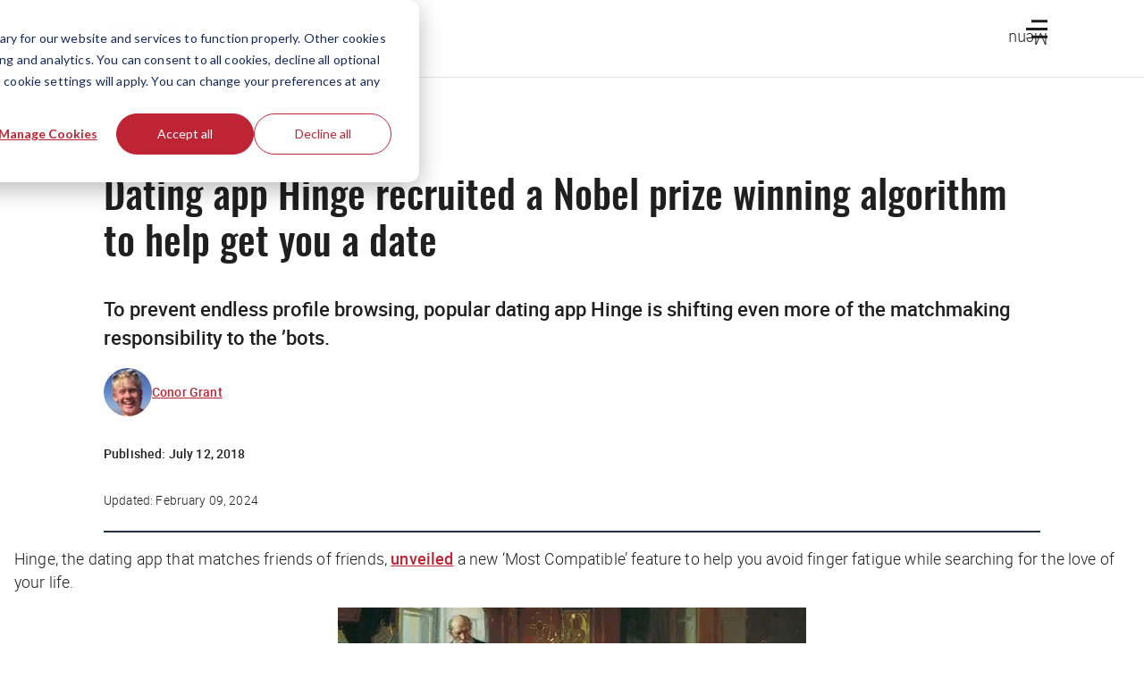

--- FILE ---
content_type: text/html; charset=UTF-8
request_url: https://thehustle.co/Hinge-machine-learning-algorithm/?utm_campaign=7%2F12%3A+MAGIC+LEAP&utm_content=Hinge-machine-learning-algorithm&utm_medium=email&utm_source=daily
body_size: 46568
content:
<!doctype html><html lang="en"><head>
    <meta charset="utf-8">
    
    <title>Dating app Hinge recruited a Nobel prize winning algorithm to help get you a date</title>
    <link rel="shortcut icon" href="https://20627419.fs1.hubspotusercontent-na1.net/hubfs/20627419/The%20Hustle/Logos/Hustle_Favicon_White.png">
    <!-- Primary Meta Description for Google Search Results -->
    <meta name="description" content="To prevent endless profile browsing, popular dating app Hinge is shifting even more of the matchmaking responsibility to the ’bots.">

    

    
    

    <link rel="preload" href="https://53.fs1.hubspotusercontent-na1.net/hubfs/53/tools/fonts/LexendDeca-Medium.woff2" as="font" type="font/woff2" crossorigin="anonymous">
    <link rel="preload" href="https://53.fs1.hubspotusercontent-na1.net/hubfs/53/tools/fonts/LexendDeca-SemiBold.woff2" as="font" type="font/woff2" crossorigin="anonymous">
    <link rel="preload" href="https://53.fs1.hubspotusercontent-na1.net/hubfs/53/tools/fonts/LexendDeca-Light.woff2" as="font" type="font/woff2" crossorigin="anonymous">

    
    
    
    
    
    
    
    
  
    
    

    
    
    
    
    

    <meta name="robots" content="max-image-preview:large">

    

    
    

    

    

    
      

      
      
    

    
      

      
        <meta name="viewport" content="width=device-width, initial-scale=1">

    
    <meta property="og:description" content="To prevent endless profile browsing, popular dating app Hinge is shifting even more of the matchmaking responsibility to the ’bots.">
    <meta property="og:title" content="Dating app Hinge recruited a Nobel prize winning algorithm to help get you a date">
    <meta name="twitter:description" content="To prevent endless profile browsing, popular dating app Hinge is shifting even more of the matchmaking responsibility to the ’bots.">
    <meta name="twitter:title" content="Dating app Hinge recruited a Nobel prize winning algorithm to help get you a date">

    

    
    <style>
a.cta_button{-moz-box-sizing:content-box !important;-webkit-box-sizing:content-box !important;box-sizing:content-box !important;vertical-align:middle}.hs-breadcrumb-menu{list-style-type:none;margin:0px 0px 0px 0px;padding:0px 0px 0px 0px}.hs-breadcrumb-menu-item{float:left;padding:10px 0px 10px 10px}.hs-breadcrumb-menu-divider:before{content:'›';padding-left:10px}.hs-featured-image-link{border:0}.hs-featured-image{float:right;margin:0 0 20px 20px;max-width:50%}@media (max-width: 568px){.hs-featured-image{float:none;margin:0;width:100%;max-width:100%}}.hs-screen-reader-text{clip:rect(1px, 1px, 1px, 1px);height:1px;overflow:hidden;position:absolute !important;width:1px}
</style>

<!-- Component Library (hs-components) Core version: 4.3.6 -->
    <style id="cl-core-css" data-cl-version="4.3.6">*,*::before,*::after{box-sizing:border-box}html{line-height:1.15;text-size-adjust:100%}body{margin:0}main{display:block}h1{font-size:2em;margin:.67em 0}hr{box-sizing:content-box;height:0;overflow:visible}pre{font-family:monospace;font-size:1em}a{background-color:rgba(0,0,0,0)}abbr[title]{border-bottom:none;text-decoration:underline;text-decoration:underline dotted}b,strong{font-weight:bolder}code,kbd,samp{font-family:monospace;font-size:1em}small{font-size:80%}sub,sup{font-size:75%;line-height:0;position:relative;vertical-align:baseline}sub{bottom:-0.25em}sup{top:-0.5em}object,img{max-width:100%;height:auto}button,input,optgroup,select,textarea{font-family:inherit;font-size:100%;line-height:1.15;margin:0}button,input{overflow:visible}button,select{text-transform:none}button,[type=button],[type=reset],[type=submit]{appearance:button}button::-moz-focus-inner,[type=button]::-moz-focus-inner,[type=reset]::-moz-focus-inner,[type=submit]::-moz-focus-inner{border-style:none;padding:0}button:-moz-focusring,[type=button]:-moz-focusring,[type=reset]:-moz-focusring,[type=submit]:-moz-focusring{outline:1px dotted ButtonText}fieldset{border:0;margin:0;padding:0}legend{box-sizing:border-box;color:inherit;display:table;max-width:100%;padding:0;white-space:normal}progress{vertical-align:baseline}textarea{overflow:auto}[type=checkbox],[type=radio]{box-sizing:border-box;padding:0}[type=number]::-webkit-inner-spin-button,[type=number]::-webkit-outer-spin-button{height:auto}[type=search]{appearance:textfield;outline-offset:-2px}[type=search]::-webkit-search-decoration{appearance:none}::-webkit-file-upload-button{appearance:button;font:inherit}details{display:block}summary{display:list-item}template{display:none}[hidden]{display:none}figure{margin:0}blockquote{margin:0}ul,ol{list-style:none;margin:0;padding:0}table{border-collapse:collapse;border-spacing:0;width:100%;max-width:100%}table tr,table th,table td{margin:0;padding:0;border:0}@media(prefers-reduced-motion: reduce){*,::before,::after{animation-delay:-1ms !important;animation-duration:1ms !important;animation-iteration-count:1 !important;background-attachment:initial !important;scroll-behavior:auto !important;transition-duration:1ms !important;transition-delay:0ms !important}}@font-face{font-display:swap;font-family:"HubSpot Sans";font-weight:300 400;src:url("//cdn2.hubspot.net/hubfs/53/assets/hs-components/v4/fonts/hubspot-2025/HubSpotSans-Book.woff2") format("woff2")}@font-face{font-display:swap;font-family:"HubSpot Sans";font-weight:500 600;src:url("//cdn2.hubspot.net/hubfs/53/assets/hs-components/v4/fonts/hubspot-2025/HubSpotSans-Medium.woff2") format("woff2")}@font-face{font-display:swap;font-family:"HubSpot Serif";src:url("//cdn2.hubspot.net/hubfs/53/assets/hs-components/v4/fonts/hubspot-2025/HubSpotSerif-Medium.woff2") format("woff2")}@font-face{font-display:swap;font-family:"Zen Kaku Gothic New";font-weight:300 400;src:url("//cdn2.hubspot.net/hubfs/53/assets/hs-components/v4/fonts/ja/ZenKakuGothicNew-Regular.woff2") format("woff2")}@font-face{font-display:swap;font-family:"Zen Kaku Gothic New";font-weight:500;src:url("//cdn2.hubspot.net/hubfs/53/assets/hs-components/v4/fonts/ja/ZenKakuGothicNew-Medium.woff2") format("woff2")}@font-face{font-display:swap;font-family:"Zen Kaku Gothic New";font-weight:700;src:url("//cdn2.hubspot.net/hubfs/53/assets/hs-components/v4/fonts/ja/ZenKakuGothicNew-Bold.woff2") format("woff2")}:root,[data-cl-brand=hubspot-2025]{--light-theme-accent-fill-01: #cfcccb;--light-theme-accent-fill-02: #fcc6b1;--light-theme-accent-fill-03: #fcc5be;--light-theme-accent-fill-04: #b9cdbe;--light-theme-accent-fill-05: #ece6d9;--light-theme-accent-fill-06: #d7cdfc;--light-theme-accent-fill-07: #b2e9eb;--light-theme-accent-fill-08: #fbdbe9;--light-theme-accent-decoration-01: #9b9897;--light-theme-accent-decoration-02: #ffa581;--light-theme-accent-decoration-03: #ffa499;--light-theme-accent-decoration-04: #9cbaa4;--light-theme-accent-decoration-05: #ccc0a3;--light-theme-accent-decoration-06: #c4b4f7;--light-theme-accent-decoration-07: #97dadc;--light-theme-accent-decoration-08: #fcc3dc;--light-theme-badge-brand-fill-01: #fcc6b1;--light-theme-background-01: #fcfcfa;--light-theme-background-02: #f8f5ee;--light-theme-background-03: #f8f5ee;--light-theme-background-accent-01: #b9cdbe;--light-theme-background-accent-02: #d6c2d9;--light-theme-background-accent-03: #fcc3dc;--light-theme-background-footer-01: #1f1f1f;--light-theme-beta-01: #7d53e9;--light-theme-beta-background-01: #e5e1fa;--light-theme-border-01: #1f1f1f;--light-theme-border-02: rgba(0, 0, 0, 0.4705882353);--light-theme-border-03: rgba(0, 0, 0, 0.1098039216);--light-theme-border-brand-01: #ff4800;--light-theme-border-highlight-01: #2f7579;--light-theme-button-primary-text-color: #ffffff;--light-theme-button-primary-fill-idle: #ff4800;--light-theme-button-primary-fill-hover: #c93700;--light-theme-button-primary-fill-pressed: #9f2800;--light-theme-button-secondary-border: #ff4800;--light-theme-button-secondary-fill-idle: #ffffff;--light-theme-button-secondary-fill-hover: #fcece6;--light-theme-button-secondary-fill-pressed: #fcc6b1;--light-theme-button-tertiary-fill-idle: #1f1f1f;--light-theme-button-tertiary-fill-hover: rgba(0, 0, 0, 0.6196078431);--light-theme-button-tertiary-fill-pressed: rgba(0, 0, 0, 0.4705882353);--light-theme-checkmark-list-icon-brand-fill: #ff4800;--light-theme-container-01: #ffffff;--light-theme-container-02: rgba(255, 255, 255, 0.4588235294);--light-theme-container-03: rgba(255, 255, 255, 0.4);--light-theme-container-inverse-01: #1f1f1f;--light-theme-disabled-01: rgba(0, 0, 0, 0.2);--light-theme-disabled-02: rgba(255, 255, 255, 0.6196078431);--light-theme-disabled-03: rgba(255, 255, 255, 0.4588235294);--light-theme-divider-01: rgba(0, 0, 0, 0.1098039216);--light-theme-error-01: #d9002b;--light-theme-error-background-01: #fcc5be;--light-theme-focus-01: #2f7579;--light-theme-free-01: #2f7579;--light-theme-free-background-01: #ccf4f5;--light-theme-hover-01: rgba(0, 0, 0, 0.0509803922);--light-theme-hover-02: rgba(0, 0, 0, 0.0588235294);--light-theme-hover-03: #cfcccb;--light-theme-hover-brand-01: #c93700;--light-theme-hover-inverse-01: rgba(0, 0, 0, 0.8117647059);--light-theme-hover-link-01: #1f1f1f;--light-theme-hover-link-02: rgba(0, 0, 0, 0.6196078431);--light-theme-hubspot-brand-01: #ff4800;--light-theme-icon-01: #1f1f1f;--light-theme-icon-02: #292929;--light-theme-icon-on-color-01: #ffffff;--light-theme-link-01: #1f1f1f;--light-theme-link-02: #124548;--light-theme-loading-primary-fill-active: #ff4800;--light-theme-loading-primary-fill-inactive: #fcc6b1;--light-theme-loading-secondary-fill-active: rgba(0, 0, 0, 0.2);--light-theme-loading-secondary-fill-inactive: rgba(0, 0, 0, 0.1098039216);--light-theme-neutral-01: #9b9897;--light-theme-neutral-background-01: #cfcccb;--light-theme-number-fill-active: #ff4800;--light-theme-number-fill-inactive: #ffdbc1;--light-theme-number-fill-statistic: #ff4800;--light-theme-overlay-01: rgba(0, 0, 0, 0.8117647059);--light-theme-play-button-fill-idle: #ff4800;--light-theme-play-button-fill-hover: #c93700;--light-theme-play-button-fill-pressed: #ffa766;--light-theme-pressed-01: rgba(0, 0, 0, 0.0588235294);--light-theme-pressed-02: rgba(0, 0, 0, 0.0784313725);--light-theme-pressed-03: #9b9897;--light-theme-pressed-brand-01: #9f2800;--light-theme-pressed-inverse-01: rgba(0, 0, 0, 0.6196078431);--light-theme-pressed-link-01: #1f1f1f;--light-theme-pressed-link-02: rgba(0, 0, 0, 0.6196078431);--light-theme-success-01: #00823a;--light-theme-success-background-01: #bde7cb;--light-theme-text-01: #1f1f1f;--light-theme-text-02: rgba(0, 0, 0, 0.6196078431);--light-theme-text-brand-01: #ff4800;--light-theme-text-link-underline-01: #ff4800;--light-theme-text-on-color-01: #ffffff;--light-theme-text-placeholder-01: rgba(0, 0, 0, 0.4);--light-theme-warning-01: #eeb117;--light-theme-warning-background-01: #fbeece;--dark-theme-accent-fill-01: #000000;--dark-theme-accent-fill-02: #9f2800;--dark-theme-accent-fill-03: #ac0020;--dark-theme-accent-fill-04: #1b582a;--dark-theme-accent-fill-05: #64593e;--dark-theme-accent-fill-06: #5113ba;--dark-theme-accent-fill-07: #1e5b5f;--dark-theme-accent-fill-08: #800051;--dark-theme-accent-decoration-01: #1c1c1c;--dark-theme-accent-decoration-02: #c93700;--dark-theme-accent-decoration-03: #d9002b;--dark-theme-accent-decoration-04: #327142;--dark-theme-accent-decoration-05: #7d7050;--dark-theme-accent-decoration-06: #6431da;--dark-theme-accent-decoration-07: #2f7579;--dark-theme-accent-decoration-08: #a5016a;--dark-theme-badge-brand-fill-01: #c93700;--dark-theme-background-01: #042729;--dark-theme-background-02: #093436;--dark-theme-background-03: #093436;--dark-theme-background-accent-01: #042729;--dark-theme-background-accent-02: #46062b;--dark-theme-background-accent-03: #25155e;--dark-theme-background-footer-01: #1f1f1f;--dark-theme-beta-01: #9778ec;--dark-theme-beta-background-01: #6431da;--dark-theme-border-01: #f8f5ee;--dark-theme-border-02: rgba(255, 255, 255, 0.4);--dark-theme-border-03: rgba(255, 255, 255, 0.0784313725);--dark-theme-border-brand-01: #ff4800;--dark-theme-border-highlight-01: #b9cdbe;--dark-theme-button-primary-text-color: #ffffff;--dark-theme-button-primary-fill-idle: #ff4800;--dark-theme-button-primary-fill-hover: #c93700;--dark-theme-button-primary-fill-pressed: #9f2800;--dark-theme-button-secondary-border: #f8f5ee;--dark-theme-button-secondary-fill-idle: rgba(0, 0, 0, 0.1098039216);--dark-theme-button-secondary-fill-hover: rgba(0, 0, 0, 0.2);--dark-theme-button-secondary-fill-pressed: rgba(0, 0, 0, 0.4);--dark-theme-button-tertiary-fill-idle: #ffffff;--dark-theme-button-tertiary-fill-hover: rgba(255, 255, 255, 0.8117647059);--dark-theme-button-tertiary-fill-pressed: rgba(255, 255, 255, 0.6196078431);--dark-theme-checkmark-list-icon-brand-fill: #ff4800;--dark-theme-container-01: #042729;--dark-theme-container-02: rgba(0, 0, 0, 0.168627451);--dark-theme-container-03: rgba(0, 0, 0, 0.4);--dark-theme-container-inverse-01: #ffffff;--dark-theme-disabled-01: rgba(255, 255, 255, 0.168627451);--dark-theme-disabled-02: rgba(255, 255, 255, 0.0588235294);--dark-theme-disabled-03: rgba(255, 255, 255, 0.0784313725);--dark-theme-divider-01: rgba(255, 255, 255, 0.0784313725);--dark-theme-error-01: #ff7b70;--dark-theme-error-background-01: #d9002b;--dark-theme-focus-01: #7aa485;--dark-theme-free-01: #459195;--dark-theme-free-background-01: #2f7579;--dark-theme-hover-01: rgba(255, 255, 255, 0.0509803922);--dark-theme-hover-02: rgba(255, 255, 255, 0.0588235294);--dark-theme-hover-03: rgba(255, 255, 255, 0.0784313725);--dark-theme-hover-brand-01: #ff7d4c;--dark-theme-hover-inverse-01: rgba(255, 255, 255, 0.8117647059);--dark-theme-hover-link-01: #f8f5ee;--dark-theme-hover-link-02: rgba(255, 255, 255, 0.6196078431);--dark-theme-hubspot-brand-01: #ff4800;--dark-theme-icon-01: #f8f5ee;--dark-theme-icon-02: #b6b1af;--dark-theme-icon-on-color-01: #1f1f1f;--dark-theme-link-01: #f8f5ee;--dark-theme-link-02: #eef4f0;--dark-theme-loading-primary-fill-active: #ff4800;--dark-theme-loading-primary-fill-inactive: #fcc6b1;--dark-theme-loading-secondary-fill-active: #f8f5ee;--dark-theme-loading-secondary-fill-inactive: rgba(255, 255, 255, 0.4);--dark-theme-neutral-01: #4d4c4c;--dark-theme-neutral-background-01: #141414;--dark-theme-number-fill-active: #ff4800;--dark-theme-number-fill-inactive: #ffdbc1;--dark-theme-number-fill-statistic: #ff4800;--dark-theme-overlay-01: rgba(0, 0, 0, 0.8117647059);--dark-theme-play-button-fill-idle: #ff4800;--dark-theme-play-button-fill-hover: #c93700;--dark-theme-play-button-fill-pressed: #9f2800;--dark-theme-pressed-01: rgba(255, 255, 255, 0.0588235294);--dark-theme-pressed-02: rgba(255, 255, 255, 0.0784313725);--dark-theme-pressed-03: rgba(255, 255, 255, 0.1098039216);--dark-theme-pressed-brand-01: #ffa581;--dark-theme-pressed-inverse-01: rgba(255, 255, 255, 0.6196078431);--dark-theme-pressed-link-01: #f8f5ee;--dark-theme-pressed-link-02: rgba(255, 255, 255, 0.6196078431);--dark-theme-success-01: #3cb769;--dark-theme-success-background-01: #00823a;--dark-theme-text-01: #f8f5ee;--dark-theme-text-02: rgba(255, 255, 255, 0.6196078431);--dark-theme-text-brand-01: #f8f5ee;--dark-theme-text-link-underline-01: #ff4800;--dark-theme-text-on-color-01: #1f1f1f;--dark-theme-text-placeholder-01: rgba(255, 255, 255, 0.4);--dark-theme-warning-01: #d39913;--dark-theme-warning-background-01: #956309}:root,[data-cl-brand=hubspot-2025],:root [data-cl-theme=light],[data-cl-brand=hubspot-2025] [data-cl-theme=light],:root [data-background=white],[data-cl-brand=hubspot-2025] [data-background=white],:root [data-background=off-white],[data-cl-brand=hubspot-2025] [data-background=off-white],:root .-white,[data-cl-brand=hubspot-2025] .-white,:root .-light,[data-cl-brand=hubspot-2025] .-light{--cl-color-accent-fill-01: var(--light-theme-accent-fill-01);--cl-color-accent-fill-02: var(--light-theme-accent-fill-02);--cl-color-accent-fill-03: var(--light-theme-accent-fill-03);--cl-color-accent-fill-04: var(--light-theme-accent-fill-04);--cl-color-accent-fill-05: var(--light-theme-accent-fill-05);--cl-color-accent-fill-06: var(--light-theme-accent-fill-06);--cl-color-accent-fill-07: var(--light-theme-accent-fill-07);--cl-color-accent-fill-08: var(--light-theme-accent-fill-08);--cl-color-accent-decoration-01: var(--light-theme-accent-decoration-01);--cl-color-accent-decoration-02: var(--light-theme-accent-decoration-02);--cl-color-accent-decoration-03: var(--light-theme-accent-decoration-03);--cl-color-accent-decoration-04: var(--light-theme-accent-decoration-04);--cl-color-accent-decoration-05: var(--light-theme-accent-decoration-05);--cl-color-accent-decoration-06: var(--light-theme-accent-decoration-06);--cl-color-accent-decoration-07: var(--light-theme-accent-decoration-07);--cl-color-accent-decoration-08: var(--light-theme-accent-decoration-08);--cl-color-badge-brand-fill-01: var(--light-theme-badge-brand-fill-01);--cl-color-background-01: var(--light-theme-background-01);--cl-color-background-02: var(--light-theme-background-02);--cl-color-background-03: var(--light-theme-background-03);--cl-color-background-accent-01: var(--light-theme-background-accent-01);--cl-color-background-accent-02: var(--light-theme-background-accent-02);--cl-color-background-accent-03: var(--light-theme-background-accent-03);--cl-color-background-footer-01: var(--light-theme-background-footer-01);--cl-color-beta-01: var(--light-theme-beta-01);--cl-color-beta-background-01: var(--light-theme-beta-background-01);--cl-color-border-01: var(--light-theme-border-01);--cl-color-border-02: var(--light-theme-border-02);--cl-color-border-03: var(--light-theme-border-03);--cl-color-border-brand-01: var(--light-theme-border-brand-01);--cl-color-border-highlight-01: var(--light-theme-border-highlight-01);--cl-color-button-primary-text-color: var(--light-theme-button-primary-text-color);--cl-color-button-primary-fill-idle: var(--light-theme-button-primary-fill-idle);--cl-color-button-primary-fill-hover: var(--light-theme-button-primary-fill-hover);--cl-color-button-primary-fill-pressed: var(--light-theme-button-primary-fill-pressed);--cl-color-button-secondary-border: var(--light-theme-button-secondary-border);--cl-color-button-secondary-fill-idle: var(--light-theme-button-secondary-fill-idle);--cl-color-button-secondary-fill-hover: var(--light-theme-button-secondary-fill-hover);--cl-color-button-secondary-fill-pressed: var(--light-theme-button-secondary-fill-pressed);--cl-color-button-tertiary-fill-idle: var(--light-theme-button-tertiary-fill-idle);--cl-color-button-tertiary-fill-hover: var(--light-theme-button-tertiary-fill-hover);--cl-color-button-tertiary-fill-pressed: var(--light-theme-button-tertiary-fill-pressed);--cl-color-checkmark-list-icon-brand-fill: var(--light-theme-checkmark-list-icon-brand-fill);--cl-color-container-01: var(--light-theme-container-01);--cl-color-container-02: var(--light-theme-container-02);--cl-color-container-03: var(--light-theme-container-03);--cl-color-container-inverse-01: var(--light-theme-container-inverse-01);--cl-color-disabled-01: var(--light-theme-disabled-01);--cl-color-disabled-02: var(--light-theme-disabled-02);--cl-color-disabled-03: var(--light-theme-disabled-03);--cl-color-divider-01: var(--light-theme-divider-01);--cl-color-error-01: var(--light-theme-error-01);--cl-color-error-background-01: var(--light-theme-error-background-01);--cl-color-focus-01: var(--light-theme-focus-01);--cl-color-free-01: var(--light-theme-free-01);--cl-color-free-background-01: var(--light-theme-free-background-01);--cl-color-hover-01: var(--light-theme-hover-01);--cl-color-hover-02: var(--light-theme-hover-02);--cl-color-hover-03: var(--light-theme-hover-03);--cl-color-hover-brand-01: var(--light-theme-hover-brand-01);--cl-color-hover-inverse-01: var(--light-theme-hover-inverse-01);--cl-color-hover-link-01: var(--light-theme-hover-link-01);--cl-color-hover-link-02: var(--light-theme-hover-link-02);--cl-color-hubspot-brand-01: var(--light-theme-hubspot-brand-01);--cl-color-icon-01: var(--light-theme-icon-01);--cl-color-icon-02: var(--light-theme-icon-02);--cl-color-icon-on-color-01: var(--light-theme-icon-on-color-01);--cl-color-link-01: var(--light-theme-link-01);--cl-color-link-02: var(--light-theme-link-02);--cl-color-loading-primary-fill-active: var(--light-theme-loading-primary-fill-active);--cl-color-loading-primary-fill-inactive: var(--light-theme-loading-primary-fill-inactive);--cl-color-loading-secondary-fill-active: var(--light-theme-loading-secondary-fill-active);--cl-color-loading-secondary-fill-inactive: var(--light-theme-loading-secondary-fill-inactive);--cl-color-neutral-01: var(--light-theme-neutral-01);--cl-color-neutral-background-01: var(--light-theme-neutral-background-01);--cl-color-number-fill-active: var(--light-theme-number-fill-active);--cl-color-number-fill-inactive: var(--light-theme-number-fill-inactive);--cl-color-number-fill-statistic: var(--light-theme-number-fill-statistic);--cl-color-overlay-01: var(--light-theme-overlay-01);--cl-color-play-button-fill-idle: var(--light-theme-play-button-fill-idle);--cl-color-play-button-fill-hover: var(--light-theme-play-button-fill-hover);--cl-color-play-button-fill-pressed: var(--light-theme-play-button-fill-pressed);--cl-color-pressed-01: var(--light-theme-pressed-01);--cl-color-pressed-02: var(--light-theme-pressed-02);--cl-color-pressed-03: var(--light-theme-pressed-03);--cl-color-pressed-brand-01: var(--light-theme-pressed-brand-01);--cl-color-pressed-inverse-01: var(--light-theme-pressed-inverse-01);--cl-color-pressed-link-01: var(--light-theme-pressed-link-01);--cl-color-pressed-link-02: var(--light-theme-pressed-link-02);--cl-color-success-01: var(--light-theme-success-01);--cl-color-success-background-01: var(--light-theme-success-background-01);--cl-color-text-01: var(--light-theme-text-01);--cl-color-text-02: var(--light-theme-text-02);--cl-color-text-brand-01: var(--light-theme-text-brand-01);--cl-color-text-link-underline-01: var(--light-theme-text-link-underline-01);--cl-color-text-on-color-01: var(--light-theme-text-on-color-01);--cl-color-text-placeholder-01: var(--light-theme-text-placeholder-01);--cl-color-warning-01: var(--light-theme-warning-01);--cl-color-warning-background-01: var(--light-theme-warning-background-01)}:root [data-cl-theme=dark],[data-cl-brand=hubspot-2025] [data-cl-theme=dark],[data-cl-theme=dark]:root,[data-cl-theme=dark][data-cl-brand=hubspot-2025],:root [data-background=dark],[data-cl-brand=hubspot-2025] [data-background=dark],:root .-dark,[data-cl-brand=hubspot-2025] .-dark{--cl-color-accent-fill-01: var(--dark-theme-accent-fill-01);--cl-color-accent-fill-02: var(--dark-theme-accent-fill-02);--cl-color-accent-fill-03: var(--dark-theme-accent-fill-03);--cl-color-accent-fill-04: var(--dark-theme-accent-fill-04);--cl-color-accent-fill-05: var(--dark-theme-accent-fill-05);--cl-color-accent-fill-06: var(--dark-theme-accent-fill-06);--cl-color-accent-fill-07: var(--dark-theme-accent-fill-07);--cl-color-accent-fill-08: var(--dark-theme-accent-fill-08);--cl-color-accent-decoration-01: var(--dark-theme-accent-decoration-01);--cl-color-accent-decoration-02: var(--dark-theme-accent-decoration-02);--cl-color-accent-decoration-03: var(--dark-theme-accent-decoration-03);--cl-color-accent-decoration-04: var(--dark-theme-accent-decoration-04);--cl-color-accent-decoration-05: var(--dark-theme-accent-decoration-05);--cl-color-accent-decoration-06: var(--dark-theme-accent-decoration-06);--cl-color-accent-decoration-07: var(--dark-theme-accent-decoration-07);--cl-color-accent-decoration-08: var(--dark-theme-accent-decoration-08);--cl-color-badge-brand-fill-01: var(--dark-theme-badge-brand-fill-01);--cl-color-background-01: var(--dark-theme-background-01);--cl-color-background-02: var(--dark-theme-background-02);--cl-color-background-03: var(--dark-theme-background-03);--cl-color-background-accent-01: var(--dark-theme-background-accent-01);--cl-color-background-accent-02: var(--dark-theme-background-accent-02);--cl-color-background-accent-03: var(--dark-theme-background-accent-03);--cl-color-background-footer-01: var(--dark-theme-background-footer-01);--cl-color-beta-01: var(--dark-theme-beta-01);--cl-color-beta-background-01: var(--dark-theme-beta-background-01);--cl-color-border-01: var(--dark-theme-border-01);--cl-color-border-02: var(--dark-theme-border-02);--cl-color-border-03: var(--dark-theme-border-03);--cl-color-border-brand-01: var(--dark-theme-border-brand-01);--cl-color-border-highlight-01: var(--dark-theme-border-highlight-01);--cl-color-button-primary-text-color: var(--dark-theme-button-primary-text-color);--cl-color-button-primary-fill-idle: var(--dark-theme-button-primary-fill-idle);--cl-color-button-primary-fill-hover: var(--dark-theme-button-primary-fill-hover);--cl-color-button-primary-fill-pressed: var(--dark-theme-button-primary-fill-pressed);--cl-color-button-secondary-border: var(--dark-theme-button-secondary-border);--cl-color-button-secondary-fill-idle: var(--dark-theme-button-secondary-fill-idle);--cl-color-button-secondary-fill-hover: var(--dark-theme-button-secondary-fill-hover);--cl-color-button-secondary-fill-pressed: var(--dark-theme-button-secondary-fill-pressed);--cl-color-button-tertiary-fill-idle: var(--dark-theme-button-tertiary-fill-idle);--cl-color-button-tertiary-fill-hover: var(--dark-theme-button-tertiary-fill-hover);--cl-color-button-tertiary-fill-pressed: var(--dark-theme-button-tertiary-fill-pressed);--cl-color-checkmark-list-icon-brand-fill: var(--dark-theme-checkmark-list-icon-brand-fill);--cl-color-container-01: var(--dark-theme-container-01);--cl-color-container-02: var(--dark-theme-container-02);--cl-color-container-03: var(--dark-theme-container-03);--cl-color-container-inverse-01: var(--dark-theme-container-inverse-01);--cl-color-disabled-01: var(--dark-theme-disabled-01);--cl-color-disabled-02: var(--dark-theme-disabled-02);--cl-color-disabled-03: var(--dark-theme-disabled-03);--cl-color-divider-01: var(--dark-theme-divider-01);--cl-color-error-01: var(--dark-theme-error-01);--cl-color-error-background-01: var(--dark-theme-error-background-01);--cl-color-focus-01: var(--dark-theme-focus-01);--cl-color-free-01: var(--dark-theme-free-01);--cl-color-free-background-01: var(--dark-theme-free-background-01);--cl-color-hover-01: var(--dark-theme-hover-01);--cl-color-hover-02: var(--dark-theme-hover-02);--cl-color-hover-03: var(--dark-theme-hover-03);--cl-color-hover-brand-01: var(--dark-theme-hover-brand-01);--cl-color-hover-inverse-01: var(--dark-theme-hover-inverse-01);--cl-color-hover-link-01: var(--dark-theme-hover-link-01);--cl-color-hover-link-02: var(--dark-theme-hover-link-02);--cl-color-hubspot-brand-01: var(--dark-theme-hubspot-brand-01);--cl-color-icon-01: var(--dark-theme-icon-01);--cl-color-icon-02: var(--dark-theme-icon-02);--cl-color-icon-on-color-01: var(--dark-theme-icon-on-color-01);--cl-color-link-01: var(--dark-theme-link-01);--cl-color-link-02: var(--dark-theme-link-02);--cl-color-loading-primary-fill-active: var(--dark-theme-loading-primary-fill-active);--cl-color-loading-primary-fill-inactive: var(--dark-theme-loading-primary-fill-inactive);--cl-color-loading-secondary-fill-active: var(--dark-theme-loading-secondary-fill-active);--cl-color-loading-secondary-fill-inactive: var(--dark-theme-loading-secondary-fill-inactive);--cl-color-neutral-01: var(--dark-theme-neutral-01);--cl-color-neutral-background-01: var(--dark-theme-neutral-background-01);--cl-color-number-fill-active: var(--dark-theme-number-fill-active);--cl-color-number-fill-inactive: var(--dark-theme-number-fill-inactive);--cl-color-number-fill-statistic: var(--dark-theme-number-fill-statistic);--cl-color-overlay-01: var(--dark-theme-overlay-01);--cl-color-play-button-fill-idle: var(--dark-theme-play-button-fill-idle);--cl-color-play-button-fill-hover: var(--dark-theme-play-button-fill-hover);--cl-color-play-button-fill-pressed: var(--dark-theme-play-button-fill-pressed);--cl-color-pressed-01: var(--dark-theme-pressed-01);--cl-color-pressed-02: var(--dark-theme-pressed-02);--cl-color-pressed-03: var(--dark-theme-pressed-03);--cl-color-pressed-brand-01: var(--dark-theme-pressed-brand-01);--cl-color-pressed-inverse-01: var(--dark-theme-pressed-inverse-01);--cl-color-pressed-link-01: var(--dark-theme-pressed-link-01);--cl-color-pressed-link-02: var(--dark-theme-pressed-link-02);--cl-color-success-01: var(--dark-theme-success-01);--cl-color-success-background-01: var(--dark-theme-success-background-01);--cl-color-text-01: var(--dark-theme-text-01);--cl-color-text-02: var(--dark-theme-text-02);--cl-color-text-brand-01: var(--dark-theme-text-brand-01);--cl-color-text-link-underline-01: var(--dark-theme-text-link-underline-01);--cl-color-text-on-color-01: var(--dark-theme-text-on-color-01);--cl-color-text-placeholder-01: var(--dark-theme-text-placeholder-01);--cl-color-warning-01: var(--dark-theme-warning-01);--cl-color-warning-background-01: var(--dark-theme-warning-background-01)}:root,[data-cl-brand=hubspot-2025]{--cl-font-family: 'HubSpot Sans', sans-serif;--cl-font-family-display: 'HubSpot Serif', serif;--cl-font-family-heading: var(--cl-font-family-display);--cl-font-size-small: 0.875rem;--cl-font-size-medium: 1rem;--cl-font-size-large: 1.125rem;--cl-font-size-micro: 0.75rem;--cl-font-size-blockquote: 1.125rem;--cl-font-size-display-01: 2.5rem;--cl-font-size-display-01-small: 2.5rem;--cl-font-size-display-02: 2rem;--cl-font-size-display-02-small: 2rem;--cl-font-size-display-03: 1.5rem;--cl-font-size-display-03-small: 1.5rem;--cl-font-size-h1: 2.5rem;--cl-font-size-h1-small: 2.5rem;--cl-font-size-h2: 2rem;--cl-font-size-h2-small: 2rem;--cl-font-size-h3: 1.5rem;--cl-font-size-h4: 1.375rem;--cl-font-size-h5: 1.125rem;--cl-font-size-h6: 1rem;--cl-font-size-input-label: var(--cl-font-size-small);--cl-font-size-microcopy: var(--cl-font-size-micro);--cl-font-size-microheading: var(--cl-font-size-small);--cl-font-size-p-large: var(--cl-font-size-large);--cl-font-size-p-medium: var(--cl-font-size-medium);--cl-font-size-p-small: var(--cl-font-size-small);--cl-font-weight-light: 300;--cl-font-weight-medium: 500;--cl-font-weight-demi-bold: 500;--cl-font-weight-blockquote: var(--cl-font-weight-light);--cl-font-weight-display-01: var(--cl-font-weight-medium);--cl-font-weight-display-01-small: var(--cl-font-weight-medium);--cl-font-weight-display-02: var(--cl-font-weight-medium);--cl-font-weight-display-02-small: var(--cl-font-weight-medium);--cl-font-weight-display-03: var(--cl-font-weight-medium);--cl-font-weight-display-03-small: var(--cl-font-weight-medium);--cl-font-weight-h1: var(--cl-font-weight-demi-bold);--cl-font-weight-h1-small: var(--cl-font-weight-demi-bold);--cl-font-weight-h2: var(--cl-font-weight-demi-bold);--cl-font-weight-h2-small: var(--cl-font-weight-demi-bold);--cl-font-weight-h3: var(--cl-font-weight-medium);--cl-font-weight-h4: var(--cl-font-weight-medium);--cl-font-weight-h5: var(--cl-font-weight-medium);--cl-font-weight-h6: var(--cl-font-weight-medium);--cl-font-weight-input-label: var(--cl-font-weight-medium);--cl-font-weight-microcopy: var(--cl-font-weight-medium);--cl-font-weight-microheading: var(--cl-font-weight-medium);--cl-font-weight-p-large: var(--cl-font-weight-light);--cl-font-weight-p-medium: var(--cl-font-weight-light);--cl-font-weight-p-small: var(--cl-font-weight-light);--cl-font-weight-p-link: var(--cl-font-weight-medium);--cl-line-height-small: 1.57142857;--cl-line-height-medium: 1.75;--cl-line-height-large: 1.77777778;--cl-line-height-blockquote: 1.78;--cl-line-height-display-01: 1.04545455;--cl-line-height-display-01-small: 1.04545455;--cl-line-height-display-02: 1.125;--cl-line-height-display-02-small: 1.125;--cl-line-height-display-03: 1.41666667;--cl-line-height-display-03-small: 1.41666667;--cl-line-height-h1: 1.04545455;--cl-line-height-h1-small: 1.04545455;--cl-line-height-h2: 1.125;--cl-line-height-h2-small: 1.125;--cl-line-height-h3: 1.41666667;--cl-line-height-h4: 1.45454545;--cl-line-height-h5: 1.55555556;--cl-line-height-h6: 1.75;--cl-line-height-input-label: var(--cl-line-height-small);--cl-line-height-microcopy: 1.66666667;--cl-line-height-microheading: 1.57142857;--cl-line-height-p-large: var(--cl-line-height-large);--cl-line-height-p-medium: var(--cl-line-height-medium);--cl-line-height-p-small: var(--cl-line-height-small);--cl-text-margin-large: 1.5rem;--cl-text-margin-medium: 1rem;--cl-text-margin-small: 0.5rem;--cl-border-width-medium: 1px;--cl-border-width-heavy: 2px;--cl-border-radius-small: 4px;--cl-border-radius-medium: 8px;--cl-border-radius-container: 16px;--cl-border-radius-container-small: 8px;--cl-border-radius-container-medium: 16px;--cl-border-radius-input: 4px;--cl-text-link-underline-thickness: 2px;--cl-text-link-underline-offset: 6px}@media(width >= 900px){:root,[data-cl-brand=hubspot-2025]{--cl-font-size-display-01: 3rem;--cl-font-size-display-02: 2.5rem;--cl-font-size-display-03: 1.5rem;--cl-font-size-h1: 3rem;--cl-font-size-h2: 2.5rem;--cl-font-weight-h1: var(--cl-font-weight-medium);--cl-line-height-display-01: 1.15384615;--cl-line-height-display-02: 1.1;--cl-line-height-display-03: 1.41666667;--cl-line-height-h1: 1.15384615;--cl-line-height-h2: 1.1}}:root,.-light,.-white,.-dark{--cl-anchor-text-decoration: underline;--cl-anchor-color-dark: var(--dark-theme-link-01);--cl-anchor-hover-color-dark: var(--dark-theme-hover-link-01)}:root,[data-cl-brand],[data-cl-theme],[data-background=white],[data-background=off-white],[data-background=dark],.-white,.-dark,.-light{--cl-anchor-color: var(--cl-color-link-01);--cl-anchor-hover-color: var(--cl-color-hover-link-01);--cl-anchor-pressed-color: var(--cl-color-pressed-link-01);--cl-text-color: var(--cl-color-text-01)}:root,[data-cl-brand],[data-cl-theme]{color:var(--cl-text-color)}body,[data-cl-background]{background:var(--cl-background, var(--cl-color-background-01))}[data-cl-background=background-01]{--cl-background: var(--cl-color-background-01)}[data-cl-background=background-02]{--cl-background: var(--cl-color-background-02)}[data-cl-background=background-03]{--cl-background: var(--cl-color-background-03)}[data-cl-background=background-accent-01]{--cl-background: var(--cl-color-background-accent-01)}[data-cl-background=background-accent-02]{--cl-background: var(--cl-color-background-accent-02)}[data-cl-background=background-accent-03]{--cl-background: var(--cl-color-background-accent-03)}[data-cl-background=background-footer-01]{--cl-background: var(--cl-color-background-footer-01)}[data-cl-brand=hubspot-2022] [data-cl-brand-hide=hubspot-2022]{display:none !important}[data-cl-brand-show=hubspot-2022]:not([data-cl-brand=hubspot-2022] [data-cl-brand-show=hubspot-2022]){display:none !important}[data-cl-brand=hubspot-2025] [data-cl-brand-hide=hubspot-2025]{display:none !important}[data-cl-brand-show=hubspot-2025]:not([data-cl-brand=hubspot-2025] [data-cl-brand-show=hubspot-2025]){display:none !important}[data-cl-brand=hustle-2024] [data-cl-brand-hide=hustle-2024]{display:none !important}[data-cl-brand-show=hustle-2024]:not([data-cl-brand=hustle-2024] [data-cl-brand-show=hustle-2024]){display:none !important}[data-cl-brand=grow-2025] [data-cl-brand-hide=grow-2025]{display:none !important}[data-cl-brand-show=grow-2025]:not([data-cl-brand=grow-2025] [data-cl-brand-show=grow-2025]){display:none !important}[data-cl-brand=masters-in-marketing-2025] [data-cl-brand-hide=masters-in-marketing-2025]{display:none !important}[data-cl-brand-show=masters-in-marketing-2025]:not([data-cl-brand=masters-in-marketing-2025] [data-cl-brand-show=masters-in-marketing-2025]){display:none !important}[data-cl-brand=next-waves-2025] [data-cl-brand-hide=next-waves-2025]{display:none !important}[data-cl-brand-show=next-waves-2025]:not([data-cl-brand=next-waves-2025] [data-cl-brand-show=next-waves-2025]){display:none !important}[data-cl-brand=marketing-against-the-grain-2025] [data-cl-brand-hide=marketing-against-the-grain-2025]{display:none !important}[data-cl-brand-show=marketing-against-the-grain-2025]:not([data-cl-brand=marketing-against-the-grain-2025] [data-cl-brand-show=marketing-against-the-grain-2025]){display:none !important}[data-cl-brand=my-first-million] [data-cl-brand-hide=my-first-million]{display:none !important}[data-cl-brand-show=my-first-million]:not([data-cl-brand=my-first-million] [data-cl-brand-show=my-first-million]){display:none !important}[data-cl-brand=mindstream] [data-cl-brand-hide=mindstream]{display:none !important}[data-cl-brand-show=mindstream]:not([data-cl-brand=mindstream] [data-cl-brand-show=mindstream]){display:none !important}.visually-hidden:not(:focus,:active){border:0;clip:rect(0, 0, 0, 0);height:1px;overflow:hidden;padding:0;position:absolute;white-space:nowrap;width:1px}:root{--cl-section-background: inherit;--cl-section-content-max-width: 1080px;--cl-section-gutter: 16px}.cl-section{position:relative;container-type:inline-size;container-name:cl-section;background:var(--cl-section-background);color:var(--cl-color-text-01)}.cl-section.-background-01{--cl-section-background: var(--cl-color-background-01)}.cl-section.-background-02{--cl-section-background: var(--cl-color-background-02)}.cl-section.-background-03{--cl-section-background: var(--cl-color-background-03)}.cl-section.-padding-top-none{--cl-section-padding-top: 0;--cl-section-padding-top-desktop: 0}.cl-section.-padding-bottom-none{--cl-section-padding-bottom: 0;--cl-section-padding-bottom-desktop: 0}.cl-section.-padding-top-extra-small{--cl-section-padding-top: 16px;--cl-section-padding-top-desktop: 24px}.cl-section.-padding-bottom-extra-small{--cl-section-padding-bottom: 16px;--cl-section-padding-bottom-desktop: 24px}.cl-section.-padding-top-small{--cl-section-padding-top: 24px;--cl-section-padding-top-desktop: 40px}.cl-section.-padding-bottom-small{--cl-section-padding-bottom: 24px;--cl-section-padding-bottom-desktop: 40px}.cl-section.-padding-top-medium{--cl-section-padding-top: 40px;--cl-section-padding-top-desktop: 64px}.cl-section.-padding-bottom-medium{--cl-section-padding-bottom: 40px;--cl-section-padding-bottom-desktop: 64px}.cl-section.-padding-top-large{--cl-section-padding-top: 64px;--cl-section-padding-top-desktop: 96px}.cl-section.-padding-bottom-large{--cl-section-padding-bottom: 64px;--cl-section-padding-bottom-desktop: 96px}.cl-section-content{max-width:min(100% - var(--cl-section-gutter)*2,var(--cl-section-content-max-width));margin-inline:auto;padding-block:var(--cl-section-padding-top, 0) var(--cl-section-padding-bottom, 0)}@container cl-section (width >= 600px){.cl-section-content{padding-block:var(--cl-section-padding-top-desktop, 0) var(--cl-section-padding-bottom-desktop, 0)}}.cl-section-content .cl-section-content{max-width:none;margin-inline:0}.cl-grid{--cl-grid-column-gap: 1rem;display:grid;column-gap:var(--cl-grid-column-gap);row-gap:var(--cl-grid-row-gap, initial);grid-template-columns:repeat(var(--cl-grid-column-count-phone, 4), minmax(0, 1fr));grid-template-areas:var(--cl-grid-template-areas-phone, none)}@media(width >= 600px){.cl-grid{--cl-grid-column-gap: 1.5rem}}@container (width >= 600px){.cl-grid{grid-template-columns:repeat(var(--cl-grid-column-count-tablet, 8), minmax(0, 1fr));grid-template-areas:var(--cl-grid-template-areas-tablet, none)}}@media(width >= 1080px){.cl-grid{--cl-grid-column-gap: 1.75rem}}@container (width >= 1080px){.cl-grid{grid-template-columns:repeat(var(--cl-grid-column-count-desktop, 12), minmax(0, 1fr));grid-template-areas:var(--cl-grid-template-areas-desktop, none)}}.cl-grid>.cl-grid{grid-template-columns:subgrid}.cl-page-width{width:100%;max-width:1080px;margin:0 auto}a:focus-visible{outline-offset:2px;outline:2px solid var(--cl-color-focus-01)}:root,[data-cl-brand]{--cl-anchor-font-weight: var(--cl-font-weight-p-link)}p.-large,.-large.cl-p{--cl-text-font-size: var(--cl-font-size-p-large);--cl-text-font-weight: var(--cl-font-weight-p-large);--cl-text-line-height: var(--cl-line-height-p-large);--cl-text-letter-spacing: var(--cl-letter-spacing-p-large, normal)}p.-medium,.-medium.cl-p,:root,[data-cl-brand]{--cl-text-font-size: var(--cl-font-size-p-medium);--cl-text-font-weight: var(--cl-font-weight-p-medium);--cl-text-line-height: var(--cl-line-height-p-medium);--cl-text-letter-spacing: var(--cl-letter-spacing-p-medium, normal)}p.-small,.-small.cl-p{--cl-text-font-size: var(--cl-font-size-p-small);--cl-text-font-weight: var(--cl-font-weight-p-small);--cl-text-line-height: var(--cl-line-height-p-small);--cl-text-letter-spacing: var(--cl-letter-spacing-p-small, normal)}body,[data-cl-brand],p,.cl-p{font-size:var(--cl-text-font-size);font-weight:var(--cl-text-font-weight);line-height:var(--cl-text-line-height);letter-spacing:var(--cl-text-letter-spacing, normal)}body,[data-cl-brand]{color:var(--cl-text-color)}body,[data-cl-brand],body [lang],[data-cl-brand] [lang]{font-family:var(--cl-font-family, "HubSpot Sans", sans-serif);-webkit-font-smoothing:antialiased;-moz-osx-font-smoothing:grayscale}html[lang=ja] body,html[lang=ja] [data-cl-brand],body [lang=ja],[data-cl-brand] [lang=ja]{--cl-font-family: 'Zen Kaku Gothic New', sans-serif !important;--cl-font-family-display: 'Zen Kaku Gothic New', sans-serif !important;--cl-font-family-heading: 'Zen Kaku Gothic New', sans-serif !important;font-family:"Zen Kaku Gothic New",sans-serif !important;-webkit-font-smoothing:auto;-moz-osx-font-smoothing:auto}h1.-secondary,h1.-display,.h1.-secondary,.h1.-display,.cl-h1.-secondary,.cl-h1.-display{font-family:var(--cl-font-family-display, "HubSpot Serif", serif);font-size:var(--cl-font-size-display-01);font-weight:var(--cl-font-weight-display-01);line-height:var(--cl-line-height-display-01);letter-spacing:var(--cl-letter-spacing-display-01, normal)}h2.-secondary,h2.-display,.h2.-secondary,.h2.-display,.cl-h2.-secondary,.cl-h2.-display,h1.-secondary-small,h1.-display-small,.h1.-secondary-small,.h1.-display-small,.cl-h1.-secondary-small,.cl-h1.-display-small{font-family:var(--cl-font-family-display, "HubSpot Serif", serif);font-size:var(--cl-font-size-display-02);font-weight:var(--cl-font-weight-display-02);line-height:var(--cl-line-height-display-02);letter-spacing:var(--cl-letter-spacing-display-02, normal)}h3.-display,.h3.-display,.cl-h3.-display{font-family:var(--cl-font-family-display, "HubSpot Serif", serif);font-size:var(--cl-font-size-display-03);font-weight:var(--cl-font-weight-display-03);line-height:var(--cl-line-height-display-03);letter-spacing:var(--cl-letter-spacing-display-03, normal)}h1,.h1,.cl-h1{--cl-anchor-font-weight: inherit;font-family:var(--cl-font-family-heading, inherit);font-size:var(--cl-font-size-h1);font-weight:var(--cl-font-weight-h1);line-height:var(--cl-line-height-h1);letter-spacing:var(--cl-letter-spacing-h1, normal)}h1.-small,.h1.-small,.cl-h1.-small{--cl-anchor-font-weight: inherit;font-family:var(--cl-font-family-heading, inherit);font-size:var(--cl-font-size-h1-small);font-weight:var(--cl-font-weight-h1-small);line-height:var(--cl-line-height-h1-small);letter-spacing:var(--cl-letter-spacing-h1-small, normal)}h2,.h2,.cl-h2{--cl-anchor-font-weight: inherit;font-family:var(--cl-font-family-heading, inherit);font-size:var(--cl-font-size-h2);font-weight:var(--cl-font-weight-h2);line-height:var(--cl-line-height-h2);letter-spacing:var(--cl-letter-spacing-h2, normal)}h3,.h3,.cl-h3{font-family:var(--cl-font-family, inherit);font-size:var(--cl-font-size-h3);font-weight:var(--cl-font-weight-h3);line-height:var(--cl-line-height-h3);letter-spacing:var(--cl-letter-spacing-h3, normal)}h4,.h4,.cl-h4{font-family:var(--cl-font-family, inherit);font-size:var(--cl-font-size-h4);font-weight:var(--cl-font-weight-h4);line-height:var(--cl-line-height-h4);letter-spacing:var(--cl-letter-spacing-h4, normal)}h5,.h5,.cl-h5{--cl-anchor-font-weight: inherit;font-family:var(--cl-font-family, inherit);font-size:var(--cl-font-size-h5);font-weight:var(--cl-font-weight-h5);line-height:var(--cl-line-height-h5);letter-spacing:var(--cl-letter-spacing-h5, normal)}h6,.h6,.cl-h6{font-family:var(--cl-font-family, inherit);font-size:var(--cl-font-size-h6);font-weight:var(--cl-font-weight-h6);line-height:var(--cl-line-height-h6);letter-spacing:var(--cl-letter-spacing-h6, normal)}p.-microheading,.cl-p.-microheading{--cl-anchor-font-weight: inherit;font-size:var(--cl-font-size-microheading);font-weight:var(--cl-font-weight-microheading);line-height:var(--cl-line-height-microheading);letter-spacing:var(--cl-letter-spacing-microheading, normal)}p.-microcopy,.cl-p.-microcopy{--cl-anchor-font-weight: var(--cl-font-weight-demi-bold);font-size:var(--cl-font-size-microcopy);font-weight:var(--cl-font-weight-microcopy);line-height:var(--cl-line-height-microcopy);letter-spacing:var(--cl-letter-spacing-microcopy, normal)}strong{font-weight:var(--cl-font-weight-medium)}em{font-style:italic}a,p>a,.cl-p>a{color:var(--cl-anchor-color, var(--cl-color-link-01));font-weight:var(--cl-anchor-font-weight, var(--cl-font-weight-medium));text-decoration-line:var(--cl-anchor-text-decoration, underline)}a:focus-visible,a:hover{color:var(--cl-anchor-hover-color, var(--cl-color-hover-link-01))}a:active{color:var(--cl-anchor-pressed-color, var(--cl-color-pressed-link-01))}blockquote{font-size:var(--cl-font-size-blockquote);font-weight:var(--cl-font-weight-blockquote);line-height:var(--cl-line-height-blockquote)}input,select,textarea,button{font-family:inherit}h1,.h1,.cl-h1{margin-block:var(--cl-text-margin-medium)}@media(width >= 900px){h1.-secondary,h1.-display,.h1.-secondary,.h1.-display,.cl-h1.-secondary,.cl-h1.-display{margin-block:var(--cl-text-margin-large)}}[data-cl-brand=hubspot-2025] h1.-brand::after,[data-cl-brand=hubspot-2025] .h1.-brand::after,[data-cl-brand=hubspot-2025] .cl-h1.-brand::after{content:"."/"";color:var(--cl-color-hubspot-brand-01)}h2,.h2,.cl-h2{margin-block:var(--cl-text-margin-small)}h2.-secondary,h2.-display,.h2.-secondary,.h2.-display,.cl-h2.-secondary,.cl-h2.-display{margin-block:var(--cl-text-margin-medium)}h3,.h3,.cl-h3{margin-block:var(--cl-text-margin-small)}h3.-display,.h3.-display,.cl-h3.-display{margin-block:var(--cl-text-margin-medium)}h4,.h4,.cl-h4{margin-block:var(--cl-text-margin-small)}h5,.h5,.cl-h5{margin-block:var(--cl-text-margin-small)}h6,.h6,.cl-h6{margin-block:var(--cl-text-margin-small)}p,.cl-p{margin-block:var(--cl-text-margin-medium)}p.-microheading,.cl-p.-microheading{margin-block:var(--cl-text-margin-small)}blockquote{margin-block:var(--cl-text-margin-medium)}:where(.cl-icon){height:2rem;width:2rem;fill:currentColor}/*# sourceURL=inline:cl-core-head.css */
    </style>
<link rel="stylesheet" href="https://20627419.fs1.hubspotusercontent-na1.net/hubfs/20627419/hub_generated/template_assets/1/173706196885/1756730548082/template_theme--hustle-2024.min.css">
<style id="cl-brand-css--hustle-2024">@font-face{font-display:swap;font-family:"Roboto";font-weight:300 400;src:url("//cdn2.hubspot.net/hubfs/53/assets/hs-components/v4/fonts/hustle-2024/roboto-light.woff2") format("woff2")}@font-face{font-display:swap;font-family:"Roboto";font-weight:500 600;src:url("//cdn2.hubspot.net/hubfs/53/assets/hs-components/v4/fonts/hustle-2024/roboto-medium.woff2") format("woff2")}@font-face{font-display:swap;font-family:"Oswald";src:url("//cdn2.hubspot.net/hubfs/53/assets/hs-components/v4/fonts/hustle-2024/oswald-medium.woff2") format("woff2")}[data-cl-brand=hustle-2024]{--light-theme-accent-fill-02: #dbe4ed;--light-theme-background-01: #ffffff;--light-theme-background-02: #f6f9fc;--light-theme-background-03: #f6f9fc;--light-theme-background-accent-01: #ffd9dd;--light-theme-background-accent-02: #d6c2d9;--light-theme-background-accent-03: #f9f5ff;--light-theme-background-footer-01: #192733;--light-theme-badge-brand-fill-01: #fbc0c6;--light-theme-border-brand-01: #bf2434;--light-theme-border-highlight-01: #bf2434;--light-theme-button-primary-text-color: #ffffff;--light-theme-button-primary-fill-idle: #bf2434;--light-theme-button-primary-fill-hover: #e02b3d;--light-theme-button-primary-fill-pressed: #821923;--light-theme-button-secondary-border: #bf2434;--light-theme-button-secondary-fill-idle: #ffffff;--light-theme-button-secondary-fill-hover: #ffd9dd;--light-theme-button-secondary-fill-pressed: #fbc0c6;--light-theme-container-03: #eaf0f6;--light-theme-focus-01: #0068b1;--light-theme-hover-brand-01: #e02b3d;--light-theme-hover-link-01: #bf2434;--light-theme-hubspot-brand-01: #bf2434;--light-theme-link-01: #bf2434;--light-theme-loading-primary-fill-active: #bf2434;--light-theme-loading-primary-fill-inactive: #fbc0c6;--light-theme-number-fill-active: #bf2434;--light-theme-number-fill-inactive: #fbc0c6;--light-theme-number-fill-statistic: #bf2434;--light-theme-play-button-fill-idle: #bf2434;--light-theme-play-button-fill-hover: #e02b3d;--light-theme-play-button-fill-pressed: #821923;--light-theme-pressed-brand-01: #821923;--light-theme-pressed-link-01: #bf2434;--light-theme-text-02: #213343;--light-theme-text-brand-01: #bf2434;--light-theme-text-link-underline-01: #bf2434;--dark-theme-background-01: #192733;--dark-theme-background-02: #213343;--dark-theme-background-03: #213343;--dark-theme-background-accent-01: #240c04;--dark-theme-background-accent-02: #63040e;--dark-theme-background-accent-03: #25155e;--dark-theme-background-footer-01: #1f1f1f;--dark-theme-border-brand-01: #bf2434;--dark-theme-border-highlight-01: #bf2434;--dark-theme-button-primary-text-color: #192733;--dark-theme-button-primary-fill-idle: #ffffff;--dark-theme-button-primary-fill-hover: #b6c7d6;--dark-theme-button-primary-fill-pressed: #99afc4;--dark-theme-container-01: #061c1d;--dark-theme-container-02: rgba(0, 0, 0, 0.168627451);--dark-theme-container-03: rgba(0, 0, 0, 0.4);--dark-theme-disabled-01: #607c9c;--dark-theme-disabled-02: #2e475d;--dark-theme-disabled-03: #3e5974;--dark-theme-focus-01: #5fa3d4;--dark-theme-hover-01: #2e475d;--dark-theme-hover-02: #2e475d;--dark-theme-hover-03: #b6c7d6;--dark-theme-hover-brand-01: #f56271;--dark-theme-hover-inverse-01: #b6c7d6;--dark-theme-hover-link-01: #9ec8e6;--dark-theme-hover-link-02: #b6c7d6;--dark-theme-hubspot-brand-01: #bf2434;--dark-theme-loading-primary-fill-active: #f56271;--dark-theme-loading-primary-fill-inactive: #fbc0c6;--dark-theme-number-fill-active: #f56271;--dark-theme-number-fill-inactive: #fbc0c6;--dark-theme-number-fill-statistic: #f56271;--dark-theme-play-button-fill-idle: #bf2434;--dark-theme-play-button-fill-hover: #e02b3d;--dark-theme-play-button-fill-pressed: #821923;--dark-theme-pressed-01: #3e5974;--dark-theme-pressed-02: #3e5974;--dark-theme-pressed-03: #516f90;--dark-theme-pressed-brand-01: #821923;--dark-theme-pressed-inverse-01: #99afc4;--dark-theme-pressed-link-01: #9ec8e6;--dark-theme-pressed-link-02: #99afc4;--dark-theme-text-link-underline-01: #bf2434}[data-cl-brand=hustle-2024],[data-cl-brand=hustle-2024] [data-cl-theme=light],[data-cl-brand=hustle-2024] [data-background=white],[data-cl-brand=hustle-2024] [data-background=off-white],[data-cl-brand=hustle-2024] .-white,[data-cl-brand=hustle-2024] .-light{--cl-color-accent-fill-02: var(--light-theme-accent-fill-02);--cl-color-background-01: var(--light-theme-background-01);--cl-color-background-02: var(--light-theme-background-02);--cl-color-background-03: var(--light-theme-background-03);--cl-color-background-accent-01: var(--light-theme-background-accent-01);--cl-color-background-accent-02: var(--light-theme-background-accent-02);--cl-color-background-accent-03: var(--light-theme-background-accent-03);--cl-color-background-footer-01: var(--light-theme-background-footer-01);--cl-color-badge-brand-fill-01: var(--light-theme-badge-brand-fill-01);--cl-color-border-brand-01: var(--light-theme-border-brand-01);--cl-color-border-highlight-01: var(--light-theme-border-highlight-01);--cl-color-button-primary-text-color: var(--light-theme-button-primary-text-color);--cl-color-button-primary-fill-idle: var(--light-theme-button-primary-fill-idle);--cl-color-button-primary-fill-hover: var(--light-theme-button-primary-fill-hover);--cl-color-button-primary-fill-pressed: var(--light-theme-button-primary-fill-pressed);--cl-color-button-secondary-border: var(--light-theme-button-secondary-border);--cl-color-button-secondary-fill-idle: var(--light-theme-button-secondary-fill-idle);--cl-color-button-secondary-fill-hover: var(--light-theme-button-secondary-fill-hover);--cl-color-button-secondary-fill-pressed: var(--light-theme-button-secondary-fill-pressed);--cl-color-container-03: var(--light-theme-container-03);--cl-color-focus-01: var(--light-theme-focus-01);--cl-color-hover-brand-01: var(--light-theme-hover-brand-01);--cl-color-hover-link-01: var(--light-theme-hover-link-01);--cl-color-hubspot-brand-01: var(--light-theme-hubspot-brand-01);--cl-color-link-01: var(--light-theme-link-01);--cl-color-loading-primary-fill-active: var(--light-theme-loading-primary-fill-active);--cl-color-loading-primary-fill-inactive: var(--light-theme-loading-primary-fill-inactive);--cl-color-number-fill-active: var(--light-theme-number-fill-active);--cl-color-number-fill-inactive: var(--light-theme-number-fill-inactive);--cl-color-number-fill-statistic: var(--light-theme-number-fill-statistic);--cl-color-play-button-fill-idle: var(--light-theme-play-button-fill-idle);--cl-color-play-button-fill-hover: var(--light-theme-play-button-fill-hover);--cl-color-play-button-fill-pressed: var(--light-theme-play-button-fill-pressed);--cl-color-pressed-brand-01: var(--light-theme-pressed-brand-01);--cl-color-pressed-link-01: var(--light-theme-pressed-link-01);--cl-color-text-02: var(--light-theme-text-02);--cl-color-text-brand-01: var(--light-theme-text-brand-01);--cl-color-text-link-underline-01: var(--light-theme-text-link-underline-01)}[data-cl-brand=hustle-2024] [data-cl-theme=dark],[data-cl-theme=dark][data-cl-brand=hustle-2024],[data-cl-brand=hustle-2024] [data-background=dark],[data-cl-brand=hustle-2024] .-dark{--cl-color-background-01: var(--dark-theme-background-01);--cl-color-background-02: var(--dark-theme-background-02);--cl-color-background-03: var(--dark-theme-background-03);--cl-color-background-accent-01: var(--dark-theme-background-accent-01);--cl-color-background-accent-02: var(--dark-theme-background-accent-02);--cl-color-background-accent-03: var(--dark-theme-background-accent-03);--cl-color-background-footer-01: var(--dark-theme-background-footer-01);--cl-color-border-brand-01: var(--dark-theme-border-brand-01);--cl-color-border-highlight-01: var(--dark-theme-border-highlight-01);--cl-color-button-primary-text-color: var(--dark-theme-button-primary-text-color);--cl-color-button-primary-fill-idle: var(--dark-theme-button-primary-fill-idle);--cl-color-button-primary-fill-hover: var(--dark-theme-button-primary-fill-hover);--cl-color-button-primary-fill-pressed: var(--dark-theme-button-primary-fill-pressed);--cl-color-container-01: var(--dark-theme-container-01);--cl-color-container-02: var(--dark-theme-container-02);--cl-color-container-03: var(--dark-theme-container-03);--cl-color-disabled-01: var(--dark-theme-disabled-01);--cl-color-disabled-02: var(--dark-theme-disabled-02);--cl-color-disabled-03: var(--dark-theme-disabled-03);--cl-color-focus-01: var(--dark-theme-focus-01);--cl-color-hover-01: var(--dark-theme-hover-01);--cl-color-hover-02: var(--dark-theme-hover-02);--cl-color-hover-03: var(--dark-theme-hover-03);--cl-color-hover-brand-01: var(--dark-theme-hover-brand-01);--cl-color-hover-inverse-01: var(--dark-theme-hover-inverse-01);--cl-color-hover-link-01: var(--dark-theme-hover-link-01);--cl-color-hover-link-02: var(--dark-theme-hover-link-02);--cl-color-hubspot-brand-01: var(--dark-theme-hubspot-brand-01);--cl-color-loading-primary-fill-active: var(--dark-theme-loading-primary-fill-active);--cl-color-loading-primary-fill-inactive: var(--dark-theme-loading-primary-fill-inactive);--cl-color-number-fill-active: var(--dark-theme-number-fill-active);--cl-color-number-fill-inactive: var(--dark-theme-number-fill-inactive);--cl-color-number-fill-statistic: var(--dark-theme-number-fill-statistic);--cl-color-play-button-fill-idle: var(--dark-theme-play-button-fill-idle);--cl-color-play-button-fill-hover: var(--dark-theme-play-button-fill-hover);--cl-color-play-button-fill-pressed: var(--dark-theme-play-button-fill-pressed);--cl-color-pressed-01: var(--dark-theme-pressed-01);--cl-color-pressed-02: var(--dark-theme-pressed-02);--cl-color-pressed-03: var(--dark-theme-pressed-03);--cl-color-pressed-brand-01: var(--dark-theme-pressed-brand-01);--cl-color-pressed-inverse-01: var(--dark-theme-pressed-inverse-01);--cl-color-pressed-link-01: var(--dark-theme-pressed-link-01);--cl-color-pressed-link-02: var(--dark-theme-pressed-link-02);--cl-color-text-link-underline-01: var(--dark-theme-text-link-underline-01)}[data-cl-brand=hustle-2024]{--cl-font-family-display: 'Oswald', sans-serif;--cl-font-family: 'Roboto', sans-serif;--cl-font-family-heading: var(--cl-font-family);--cl-font-size-small: 0.875rem;--cl-font-size-medium: 1.125rem;--cl-font-size-large: 1.25rem;--cl-font-size-micro: 0.75rem;--cl-font-size-display-01: 2.75rem;--cl-font-size-display-01-small: 2.75rem;--cl-font-size-display-02: 2.375rem;--cl-font-size-display-02-small: 2.375rem;--cl-font-size-display-03: 2rem;--cl-font-size-display-03-small: 2rem;--cl-font-size-h1: 2.25rem;--cl-font-size-h1-small: 2.25rem;--cl-font-size-h2: 1.875rem;--cl-font-size-h2-small: 1.875rem;--cl-font-size-h3: 1.5rem;--cl-font-size-h4: 1.375rem;--cl-font-size-h5: 1.125rem;--cl-font-size-h6: 1rem;--cl-font-size-microheading: 0.875rem;--cl-font-size-p-large: 1.25rem;--cl-font-size-p-medium: 1.125rem;--cl-font-size-p-small: 0.875rem;--cl-font-size-input-label: 0.875rem;--cl-font-size-microcopy: 0.75rem;--cl-font-weight-light: 360;--cl-font-weight-medium: 500;--cl-font-weight-demi-bold: 600;--cl-font-weight-display-01: 500;--cl-font-weight-display-01-small: 500;--cl-font-weight-display-02: 500;--cl-font-weight-display-02-small: 500;--cl-font-weight-display-03: 500;--cl-font-weight-display-03-small: 500;--cl-font-weight-h1: 500;--cl-font-weight-h1-small: 500;--cl-font-weight-h2: 500;--cl-font-weight-h2-small: 500;--cl-font-weight-h3: 500;--cl-font-weight-h4: 500;--cl-font-weight-h5: 500;--cl-font-weight-h6: 500;--cl-font-weight-microheading: 500;--cl-font-weight-p-large: 300;--cl-font-weight-p-medium: 300;--cl-font-weight-p-small: 300;--cl-font-weight-p-link: 500;--cl-font-weight-microcopy: 500;--cl-font-weight-input-label: 500;--cl-line-height-small: 1.71428571;--cl-line-height-medium: 1.44444444;--cl-line-height-large: 1.4;--cl-line-height-display-01: 1.18181818;--cl-line-height-display-01-small: 1.18181818;--cl-line-height-display-02: 1.21052632;--cl-line-height-display-02-small: 1.21052632;--cl-line-height-display-03: 1.25;--cl-line-height-display-03-small: 1.25;--cl-line-height-h1: 1.22222222;--cl-line-height-h1-small: 1.22222222;--cl-line-height-h2: 1.26666667;--cl-line-height-h2-small: 1.26666667;--cl-line-height-h3: 1.41666667;--cl-line-height-h4: 1.45454545;--cl-line-height-h5: 1.55555556;--cl-line-height-h6: 1.625;--cl-line-height-microheading: 1.57142857;--cl-line-height-p-large: var(--cl-line-height-large);--cl-line-height-p-medium: var(--cl-line-height-medium);--cl-line-height-p-small: var(--cl-line-height-small);--cl-line-height-microcopy: 1.5;--cl-line-height-input-label: var(--cl-line-height-small);--cl-letter-spacing-display-02: 0.00625rem;--cl-letter-spacing-display-03: 0.0125rem;--cl-letter-spacing-display-03-small: 0.0125rem;--cl-letter-spacing-h5: 0.00625rem;--cl-letter-spacing-h6: 0.00625rem;--cl-letter-spacing-microheading: 0.00625rem;--cl-letter-spacing-p-large: 0.00625rem;--cl-letter-spacing-p-medium: 0.009375rem;--cl-letter-spacing-p-small: 0.009375rem;--cl-letter-spacing-microcopy: 0.009375rem}@media(width >= 900px){[data-cl-brand=hustle-2024]{--cl-font-size-display-01: 3.375rem;--cl-font-size-display-02: 2.75rem;--cl-font-size-display-03: 2.25rem;--cl-font-size-h1: 2.5rem;--cl-font-size-h2: 2.125rem;--cl-line-height-display-01: 1.14814815;--cl-line-height-display-02: 1.27272727;--cl-line-height-display-03: 1.33333333;--cl-line-height-h1: 1.5;--cl-line-height-h2: 1.29411765;--cl-letter-spacing-display-03: 0.0125rem}}[data-cl-brand=hustle-2024],[data-cl-brand=hustle-2024] [data-cl-theme=light],[data-cl-brand=hustle-2024] [data-background=white],[data-cl-brand=hustle-2024] [data-background=off-white],[data-cl-brand=hustle-2024] .-white,[data-cl-brand=hustle-2024] .-light{--light-theme-hover-link-02: var(--light-theme-text-02);--light-theme-pressed-link-02: var(--light-theme-text-02)}/*# sourceURL=inline:theme--hustle-2024.css */
      </style>
<link rel="stylesheet" href="https://20627419.fs1.hubspotusercontent-na1.net/hubfs/20627419/hub_generated/template_assets/1/194395829302/1768385554308/template_modal.min.css">
<link rel="stylesheet" href="https://20627419.fs1.hubspotusercontent-na1.net/hubfs/20627419/hub_generated/template_assets/1/187845680023/1765288509433/template_navigation.min.css">
<link rel="stylesheet" href="https://20627419.fs1.hubspotusercontent-na1.net/hubfs/20627419/hub_generated/template_assets/1/187845848917/1764270683077/template_hustle-navigation.min.css">
<link rel="stylesheet" href="https://20627419.fs1.hubspotusercontent-na1.net/hubfs/20627419/hub_generated/template_assets/1/193703695926/1753952317415/template_read-time-bar.min.css">
<link rel="stylesheet" href="https://20627419.fs1.hubspotusercontent-na1.net/hubfs/20627419/hub_generated/template_assets/1/194394996263/1768385552660/template_icons.min.css">
<link rel="stylesheet" href="https://20627419.fs1.hubspotusercontent-na1.net/hubfs/20627419/hub_generated/module_assets/1/201643191142/1768213427203/module_simple-footer.min.css">
<link rel="stylesheet" href="https://20627419.fs1.hubspotusercontent-na1.net/hubfs/20627419/hub_generated/template_assets/1/201649183388/1768493024415/template_social-icons.min.css">
<link rel="stylesheet" href="https://20627419.fs1.hubspotusercontent-na1.net/hubfs/20627419/hub_generated/template_assets/1/201649183405/1768493008957/template_post.min.css">
<link rel="stylesheet" href="https://20627419.fs1.hubspotusercontent-na1.net/hubfs/20627419/hub_generated/template_assets/1/186362307394/1768493003634/template_post.min.css">
<link rel="stylesheet" href="https://20627419.fs1.hubspotusercontent-na1.net/hubfs/20627419/hub_generated/module_assets/1/97489274231/1761584422754/module_public-facing-updated-date.min.css">
<link rel="stylesheet" href="https://20627419.fs1.hubspotusercontent-na1.net/hubfs/20627419/hub_generated/module_assets/1/162942520850/1768385523530/module_breadcrumbs.min.css">
<link rel="stylesheet" href="https://20627419.fs1.hubspotusercontent-na1.net/hubfs/20627419/hub_generated/template_assets/1/194394877758/1768385551229/template_breadcrumbs.min.css">
<link rel="stylesheet" href="https://20627419.fs1.hubspotusercontent-na1.net/hubfs/20627419/hub_generated/template_assets/1/131564643960/1740999024466/template_section.min.css">
<link rel="stylesheet" href="https://20627419.fs1.hubspotusercontent-na1.net/hubfs/20627419/hub_generated/module_assets/1/139594502784/1768387005093/module_hustle-form-config.min.css">
<link rel="stylesheet" href="https://20627419.fs1.hubspotusercontent-na1.net/hubfs/20627419/hub_generated/template_assets/1/204427419466/1768493008776/template_global-form.min.css">
<link rel="stylesheet" href="https://20627419.fs1.hubspotusercontent-na1.net/hubfs/20627419/hub_generated/module_assets/1/114884965263/1768387005477/module_hustle-post-header.min.css">
<link class="hs-async-css" rel="preload" href="https://20627419.fs1.hubspotusercontent-na1.net/hubfs/20627419/hub_generated/module_assets/1/97488491887/1768387005594/module_hustle-social-links.min.css" as="style" onload="this.onload=null;this.rel='stylesheet'">
<noscript><link rel="stylesheet" href="https://20627419.fs1.hubspotusercontent-na1.net/hubfs/20627419/hub_generated/module_assets/1/97488491887/1768387005594/module_hustle-social-links.min.css"></noscript>
<link rel="stylesheet" href="https://20627419.fs1.hubspotusercontent-na1.net/hubfs/20627419/hub_generated/template_assets/1/134605630312/1768493018573/template_social-share.min.css">
<link rel="stylesheet" href="https://20627419.fs1.hubspotusercontent-na1.net/hubfs/20627419/hub_generated/module_assets/1/200317390638/1768212905907/module_blog-media-post-gate.css">
<link rel="stylesheet" href="https://20627419.fs1.hubspotusercontent-na1.net/hubfs/20627419/hub_generated/template_assets/1/186369375866/1768493010952/template_suggested-content.min.css">
<link rel="stylesheet" href="https://20627419.fs1.hubspotusercontent-na1.net/hubfs/20627419/hub_generated/template_assets/1/186362249828/1768493012881/template_social-share-popover.min.css">
<link rel="stylesheet" href="https://20627419.fs1.hubspotusercontent-na1.net/hubfs/20627419/hub_generated/module_assets/1/136928049422/1768212908450/module_hustle-exit-intent-popup.min.css">
<link class="hs-async-css" rel="preload" href="https://20627419.fs1.hubspotusercontent-na1.net/hubfs/20627419/hub_generated/module_assets/1/148822387539/1768212913202/module_simple-sticky-cta.min.css" as="style" onload="this.onload=null;this.rel='stylesheet'">
<noscript><link rel="stylesheet" href="https://20627419.fs1.hubspotusercontent-na1.net/hubfs/20627419/hub_generated/module_assets/1/148822387539/1768212913202/module_simple-sticky-cta.min.css"></noscript>
<link rel="stylesheet" href="https://20627419.fs1.hubspotusercontent-na1.net/hubfs/20627419/hub_generated/module_assets/1/112728116081/1765457870139/module_blog-post-embedded-form.min.css">
<link rel="stylesheet" href="https://20627419.fs1.hubspotusercontent-na1.net/hubfs/20627419/hub_generated/module_assets/1/112048844295/1768387008118/module_restyle-anchor-cta-experiment.min.css">
<link rel="preload" as="style" href="https://48752163.fs1.hubspotusercontent-na1.net/hubfs/48752163/raw_assets/media-default-modules/master/650/js_client_assets/assets/TrackPlayAnalytics-Cm48oVxd.css">

<link rel="preload" as="style" href="https://48752163.fs1.hubspotusercontent-na1.net/hubfs/48752163/raw_assets/media-default-modules/master/650/js_client_assets/assets/Tooltip-DkS5dgLo.css">

    <script src="https://www.hubspot.com/wt-assets/static-files/global-scripts/latest/personalization/index.js"></script>

    

<!-- Begin Domain Settings Code -->
<!-- exclude_globals -->
<meta name="apple-itunes-app" content="app-id=587068814">
<meta name="twitter:app:name:iphone" content="HubSpot">
<meta name="twitter:app:id:iphone" content="534167981">
<meta name="twitter:app:name:ipad" content="Inbound Marketing">
<meta name="twitter:app:id:ipad" content="587068814">
<meta name="p:domain_verify" content="7f4fa0f1fccc171fd4d5af64f062521c">
<meta http-equiv="”content-language”" content="”en-US”">

<meta name="google-site-verification" content="2IEWx1p87YR79mLbeeSi-osUja8cJtEvdo_CvCgzMtc">

<meta name="theme-color" content="#FF7A59">
<meta name="twitter:card" content="summary_large_image">





















  
  






  
  <script defer src="https://www.hubspot.com/wt-assets/static-files/compliance/index.js" data-gtm-id="GTM-KV86SN9"></script>

  
  <link rel="prefetch" href="https://www.hubspot.com/wt-assets/static-files/compliance/index.js">

  






  
















  


      
      
      

      
    

      
      
        
          
        
        
      
        
        
      
        
        
      
        
        
      
        
        
      
        
        
      
    








<!--Introduced in ACQ-6201-->

<script>
  function setBrandAttribute() {
    if (!document.body.getAttribute("data-cl-brand")) {
      document.body.setAttribute("data-cl-brand", "hustle-2024");
    }
  }

  document.body ? setBrandAttribute() : document.addEventListener("DOMContentLoaded", setBrandAttribute);
</script>

<!--Meta tag for Facebook Instant Articles-->
<meta property="fb:pages" content="6039999393">
<!-- End Blog Domain Settings Code --><link rel="amphtml" href="https://thehustle.co/hinge-machine-learning-algorithm?hs_amp=true">

<meta property="og:image" content="https://20627419.fs1.hubspotusercontent-na1.net/hubfs/20627419/The%20Hustle/Assets/Images/558051829-xxx-28.webp">
<meta property="og:image:width" content="600">
<meta property="og:image:height" content="330">
<meta property="og:image:alt" content="Dating app Hinge recruited a Nobel prize winning algorithm to help get you a date">
<meta name="twitter:image" content="https://20627419.fs1.hubspotusercontent-na1.net/hubfs/20627419/The%20Hustle/Assets/Images/558051829-xxx-28.webp">
<meta name="twitter:image:alt" content="Dating app Hinge recruited a Nobel prize winning algorithm to help get you a date">

<meta property="og:url" content="https://thehustle.co/hinge-machine-learning-algorithm">
<meta name="twitter:card" content="summary_large_image"><meta property="og:type" content="article">
<link rel="alternate" type="application/rss+xml" href="https://thehustle.co/news/rss.xml">
<meta name="twitter:domain" content="thehustle.co">

<meta http-equiv="content-language" content="en">






      
    

    

    
      
        
    

    

    

    
    
      
      
        
        
      

      
        <link rel="canonical" href="https://thehustle.co/hinge-machine-learning-algorithm">
      
    

    

	

	
		
	

  
  
  

  
  
  
  
  
  
  

  
  

  
  
    
  

  

  
  

  
  

  

  
    <script type="application/ld+json">
    {
      "@context": "https://schema.org",
      "@graph": [
        {
          "@type": "WebSite",
          "@id": "https://thehustle.co/news#website",
          "url": "https://thehustle.co/news",
          "name": "Hustle News",
          "publisher": {
            "@type": "Organization",
            "name": "HubSpot Media",
            "logo": {
              "@type": "ImageObject",
              "url": "https://thehustle.co/newsassets/logo.png",
              "width": 512,
              "height": 512
            }
          }
        },
        {
          "@type": "BreadcrumbList",
          "@id": "https://thehustle.co/news/hinge-machine-learning-algorithm#breadcrumb",
          "itemListElement": [
            { "@type": "ListItem", "position": 1, "name": "Home", "item": "https://thehustle.co/news" },
            { "@type": "ListItem", "position": 2, "name": "Hustle News", "item": "https://thehustle.co/news" },
            { "@type": "ListItem", "position": 3, "name": "Dating app Hinge recruited a Nobel prize winning algorithm to help get you a date", "item": "https://thehustle.co/news/hinge-machine-learning-algorithm" }
          ]
        },
        {
          "@type": "WebPage",
          "@id": "https://thehustle.co/news/hinge-machine-learning-algorithm#webpage",
          "url": "https://thehustle.co/news/hinge-machine-learning-algorithm",
          "name": "Dating app Hinge recruited a Nobel prize winning algorithm to help get you a date",
          "isPartOf": { "@id": "https://thehustle.co/news#website" },
          "breadcrumb": { "@id": "https://thehustle.co/news/hinge-machine-learning-algorithm#breadcrumb" },
          "inLanguage": "en",
          "primaryImageOfPage": {
            "@type": "ImageObject",
            "url": "https://20627419.fs1.hubspotusercontent-na1.net/hubfs/20627419/The%20Hustle/Assets/Images/558051829-xxx-28.webp",
            "width": 1200,
            "height": 630
          },
          "description": "To prevent endless profile browsing, popular dating app Hinge is shifting even more of the matchmaking responsibility to the ’bots."
        },
        {
          "@type": "NewsArticle",
          "@id": "https://thehustle.co/news/hinge-machine-learning-algorithm#article",
          "url": "https://thehustle.co/news/hinge-machine-learning-algorithm",
          "mainEntityOfPage": { "@id": "https://thehustle.co/news/hinge-machine-learning-algorithm#webpage" },
          "headline": "Dating app Hinge recruited a Nobel prize winning algorithm to help get you a date",
          "image": {
            "@type": "ImageObject",
            "url": "https://20627419.fs1.hubspotusercontent-na1.net/hubfs/20627419/The%20Hustle/Assets/Images/558051829-xxx-28.webp",
            "width": 1200,
            "height": 630
          },
          "datePublished": "2020-06-30T10:02:25+0000",
          "dateModified": "2024-02-09T18:56:45+0000",
          "inLanguage": "en",
          "articleSection": "Hustle News",
          "author": {
            "@type": "Person",
            "@id": "https://thehustle.co/news/author/conor-grant",
            "name": "Conor Grant",
            "url": "https://thehustle.co/news/author/conor-grant"
          },
          "publisher": {
            "@type": "Organization",
            "name": "Hustle News",
            "url": "https://thehustle.co/news",
            "parentOrganization": {
              "@type": "Organization",
              "name": "HubSpot Media"
            },
            "logo": {
              "@type": "ImageObject",
              "url": "https://thehustle.co/newsassets/logo.png",
              "width": 512,
              "height": 512
            }
          },
          "isAccessibleForFree": true,
          "wordCount": 220
        }
      ]
    }
    </script>
  


    <link rel="preload" as="image" href="https://20627419.fs1.hubspotusercontent-na1.net/hub/20627419/hubfs/The%20Hustle/Assets/Images/558051829-xxx-28.webp?width=524&amp;name=558051829-xxx-28.webp">
    
    <link rel="preload" as="image" href="https://20627419.fs1.hubspotusercontent-na1.net/hubfs/20627419/ConorGrant.webp">
    

  
  <script type="application/json" id="gated-post-schema-json">
    
<script type="application/ld+json">
  {
    "@context": "https://schema.org",
    "@type": "BlogPosting",
    "mainEntityOfPage": {
      "@type": "WebPage",
      "@id": "https://thehustle.co/news/hinge-machine-learning-algorithm"
    },
    "headline": "Dating app Hinge recruited a Nobel prize winning algorithm to help get you a date",
    "isAccessibleForFree": false,
    "hasPart": {
      "@type": "WebPageElement",
      "isAccessibleForFree": false,
      "cssSelector": ".blog-subscription-section"
    },
    "description": "This content is available for free after registration.",
    "author": {
      "@type": "Person",
      "name": "Conor Grant",
      "url": "https://thehustle.co/news/author/conor-grant"
    },
    "dateModified": "2024-02-09T18:56:45+0000"
  }
</script>

  


    
    

    
    
  
  


    
    

    
    

      

      <link rel="preload" as="image" href="https://www.hubspot.com/hubfs/assets/hubspot.com/web-team/WBZ/Blog%202021/Images/Logos/HubSpot%20Logo.svg">
      <link rel="preload" as="image" href="https://www.hubspot.com/hubfs/assets/hubspot.com/web-team/WBZ/Blog%202021/Images/Icons/Sprocket.svg"><!-- Current brand (`cl_brand`): hustle-2024 --><meta name="generator" content="HubSpot"><script id="hs-visitor-identity-injection" nonce="">window._hsq = window._hsq || [];window._hsq.push(["identify", {"visitor":"anon1768ccc898310ceacfce84668b95"}]);</script><meta name="laboratory-identifier-other" content="anon1768ccc898310ceacfce84668b95" /></head>
    
    <body class="blog" data-cl-brand="hustle-2024">
      <script type="text/javascript" id="hs-dx__ip_lookup" integrity="sha256-7I6zm1obT1/t1y4X7J7U2AInDZ+4hPEVS+fGp9m8v68=">
        window._hsg = window._hsg || {};
        window._hsg.__ip_lookup = {"ip":"18.218.97.248","country":"us"};
      </script>
    <svg xmlns="http://www.w3.org/2000/svg" xmlns:xlink="http://www.w3.org/1999/xlink" class="cl-svg-map" data-cl-version="4.3.6" style="display: none !important;"><symbol id="cl-icon-add" viewbox="0 0 32 32">
  <path d="M15.57,29.29c-.63,0-1.14-.51-1.14-1.14V3c0-.63.51-1.14,1.14-1.14s1.14.51,1.14,1.14v25.14c0,.63-.51,1.14-1.14,1.14Z"></path><path d="M28.14,16.71H3c-.63,0-1.14-.51-1.14-1.14s.51-1.14,1.14-1.14h25.14c.63,0,1.14.51,1.14,1.14s-.51,1.14-1.14,1.14Z"></path>
</symbol><symbol id="cl-icon-ai-message" viewbox="0 0 32 32">
  <path d="M13.43 10c4.42 0 8-3.58 8-8 0 4.42 3.58 8 8 8-4.42 0-8 3.58-8 8 0-4.42-3.58-8-8-8"></path>
  <path d="M21.43 19.14c-.63 0-1.14-.51-1.14-1.14 0-3.78-3.08-6.86-6.86-6.86a1.14 1.14 0 1 1 0-2.28c3.78 0 6.86-3.08 6.86-6.86a1.14 1.14 0 1 1 2.28 0c0 3.78 3.08 6.86 6.86 6.86a1.14 1.14 0 1 1 0 2.28c-3.78 0-6.86 3.08-6.86 6.86 0 .63-.51 1.14-1.14 1.14M17.85 10c1.5.83 2.74 2.08 3.58 3.58.83-1.5 2.08-2.74 3.58-3.58a9.26 9.26 0 0 1-3.58-3.58A9.26 9.26 0 0 1 17.85 10"></path>
  <path d="M2 30.57c-.15 0-.3-.03-.44-.09-.43-.18-.71-.59-.71-1.06V6.57c0-1.89 1.54-3.43 3.43-3.43h11.43a1.14 1.14 0 1 1 0 2.28H4.29c-.63 0-1.14.51-1.14 1.14v20.1l4.91-4.91c.21-.21.5-.33.81-.33h16c.63 0 1.14-.51 1.14-1.14v-4.57a1.14 1.14 0 1 1 2.28 0v4.57c0 1.89-1.54 3.43-3.43 3.43H9.33l-6.52 6.52c-.22.22-.51.33-.81.33Z"></path>
</symbol><symbol id="cl-icon-artificial-intelligence" viewbox="0 0 32 32">
  <path d="M30.71 17c-8.82 0-16-7.18-16-16a1.14 1.14 0 1 1 2.28 0c0 7.56 6.15 13.71 13.71 13.71a1.14 1.14 0 1 1 0 2.28Z"></path>
  <path d="M15.86 31.86c-.63 0-1.14-.51-1.14-1.14 0-8.82 7.18-16 16-16a1.14 1.14 0 1 1 0 2.28c-7.56 0-13.71 6.15-13.71 13.71 0 .63-.51 1.14-1.14 1.14Z"></path>
  <path d="M15.86 31.86c-.63 0-1.14-.51-1.14-1.14 0-7.56-6.15-13.71-13.71-13.71a1.14 1.14 0 1 1 0-2.28c8.82 0 16 7.18 16 16 0 .63-.51 1.14-1.14 1.14Z"></path>
  <path d="M1 17a1.14 1.14 0 1 1 0-2.28c7.56 0 13.71-6.15 13.71-13.71a1.14 1.14 0 1 1 2.28 0c0 8.82-7.18 16-16 16Z"></path>
</symbol><symbol id="cl-icon-audio-headset" viewbox="0 0 32 32">
  <path d="M6.43 14.72c-.63 0-1.14-.51-1.14-1.14v-3.43C5.29 4.47 9.9-.14 15.57-.14s10.29 4.61 10.29 10.29v3.43a1.14 1.14 0 1 1-2.28 0v-3.43c0-4.41-3.59-8-8-8s-8 3.59-8 8v3.43c0 .63-.51 1.14-1.14 1.14Z"></path>
  <path d="M25.09 25h-.76c-2.31 0-4.19-1.88-4.19-4.19v-4.19c0-2.31 1.88-4.19 4.19-4.19h.76c2.31 0 4.19 1.88 4.19 4.19v4.19c0 2.31-1.88 4.19-4.19 4.19m-.76-10.29c-1.05 0-1.9.85-1.9 1.91v4.19c0 1.05.85 1.91 1.9 1.91h.76c1.05 0 1.9-.86 1.9-1.91v-4.19c0-1.05-.85-1.91-1.9-1.91zM6.81 25h-.76c-2.31 0-4.19-1.88-4.19-4.19v-4.19c0-2.31 1.88-4.19 4.19-4.19h.76c2.31 0 4.19 1.88 4.19 4.19v4.19C11 23.12 9.12 25 6.81 25m-.76-10.29c-1.05 0-1.9.85-1.9 1.91v4.19c0 1.05.85 1.91 1.9 1.91h.76c1.05 0 1.9-.86 1.9-1.91v-4.19c0-1.05-.85-1.91-1.9-1.91z"></path>
  <path d="M19 31.86h-2.29a1.14 1.14 0 1 1 0-2.28H19c2.52 0 4.57-2.05 4.57-4.57v-1.14a1.14 1.14 0 1 1 2.28 0v1.14c0 3.78-3.08 6.86-6.86 6.86Z"></path>
  <path d="M13.28 28.43h4.57v2.29h-4.57z"></path>
  <path d="M17.86 31.86h-4.57c-.63 0-1.14-.51-1.14-1.14v-2.29c0-.63.51-1.14 1.14-1.14h4.57c.63 0 1.14.51 1.14 1.14v2.29c0 .63-.51 1.14-1.14 1.14m-3.43-2.29h2.28z"></path>
</symbol><symbol id="cl-icon-bulb" viewbox="0 0 32 32">
  <path d="M3.28 17H1a1.14 1.14 0 1 1 0-2.28h2.28a1.14 1.14 0 1 1 0 2.28M6.97 8.11c-.29 0-.58-.11-.81-.33L4.55 6.17a1.14 1.14 0 0 1 0-1.62 1.14 1.14 0 0 1 1.62 0l1.61 1.61a1.14 1.14 0 0 1-.81 1.95M15.86 4.43c-.63 0-1.14-.51-1.14-1.14V1A1.14 1.14 0 1 1 17 1v2.28c0 .63-.51 1.14-1.14 1.14ZM24.75 8.11c-.29 0-.58-.11-.81-.33a1.14 1.14 0 0 1 0-1.62l1.61-1.61a1.14 1.14 0 0 1 1.62 0c.45.45.45 1.17 0 1.62l-1.61 1.61c-.22.22-.52.33-.81.33M30.71 17h-2.28a1.14 1.14 0 1 1 0-2.28h2.28a1.14 1.14 0 1 1 0 2.28M17 31.86h-2.29c-1.89 0-3.43-1.54-3.43-3.43v-4.57c0-.63.51-1.14 1.14-1.14h2.29a1.14 1.14 0 1 1 0 2.28h-1.14v3.43c0 .63.51 1.14 1.14 1.14H17c.63 0 1.14-.51 1.14-1.14v-3.17c0-1.57.74-3.04 2.08-4.15 1.58-1.3 2.49-3.22 2.49-5.26s-.94-4.06-2.59-5.37-3.8-1.78-5.91-1.3c-2.46.56-4.48 2.6-5.04 5.07-.41 1.81-.11 3.65.84 5.18.33.54.17 1.24-.37 1.57s-1.24.17-1.57-.37c-1.27-2.04-1.66-4.48-1.12-6.88a9.04 9.04 0 0 1 6.76-6.79c2.79-.64 5.65 0 7.84 1.74 2.19 1.75 3.45 4.35 3.45 7.16s-1.21 5.28-3.32 7.02c-.8.66-1.25 1.51-1.25 2.38v3.17c0 1.89-1.54 3.43-3.43 3.43"></path>
</symbol><symbol id="cl-icon-cap" viewbox="0 0 32 32">
  <path d="M27.78 7.5 17.5 4.75c-.97-.26-1.99-.26-2.96 0L1.95 8.13A2.59 2.59 0 0 0 0 10.64c0 1.2.77 2.22 1.94 2.53l12.6 3.38c.97.27 1.99.26 2.96 0l9.12-2.44c.61-.16.97-.79.81-1.4s-.8-.97-1.4-.81l-9.13 2.44c-.58.16-1.18.16-1.76 0l-12.6-3.38c-.16-.04-.24-.15-.24-.31 0-.24.18-.29.24-.3l12.6-3.38c.58-.16 1.18-.16 1.76 0l10.28 2.75c1.49.4 2.53 1.76 2.53 3.3v11.72a1.14 1.14 0 1 0 2.28 0V13.02c0-2.58-1.74-4.84-4.23-5.52Z"></path>
  <path d="M25.14 17.15c-.63 0-1.14.51-1.14 1.14v4.24c0 .46-.26.88-.65 1.05-4.94 2.11-9.75 2.11-14.7 0C8.26 23.42 8 23 8 22.54V18.3c0-.63-.51-1.14-1.15-1.14s-1.15.51-1.15 1.14v4.24c0 1.39.81 2.63 2.05 3.15 2.74 1.17 5.49 1.75 8.25 1.75s5.51-.58 8.24-1.75c1.25-.53 2.05-1.76 2.05-3.16v-4.24c0-.63-.51-1.14-1.14-1.14Z"></path>
</symbol><symbol id="cl-icon-caret-first" viewbox="0 0 32 32">
  <path d="M15.29 27.71c-.29 0-.58-.11-.81-.33L4.19 17.09a1.16 1.16 0 0 1 0-1.62L14.48 5.19c.45-.45 1.17-.45 1.62 0s.45 1.17 0 1.62l-9.48 9.48 9.48 9.48a1.14 1.14 0 0 1-.81 1.95Z"></path>
  <path d="M26.71 27.71c-.29 0-.58-.11-.81-.33L15.61 17.09a1.14 1.14 0 0 1 0-1.62L25.9 5.18c.45-.45 1.17-.45 1.62 0s.45 1.17 0 1.62l-9.48 9.48 9.48 9.48a1.14 1.14 0 0 1-.81 1.95"></path>
</symbol><symbol id="cl-icon-caret-last" viewbox="0 0 32 32">
  <path d="M16.43 27.71c-.29 0-.58-.11-.81-.33a1.14 1.14 0 0 1 0-1.62l9.48-9.48-9.48-9.47a1.14 1.14 0 0 1 0-1.62 1.14 1.14 0 0 1 1.62 0l10.29 10.29c.45.45.45 1.17 0 1.62L17.24 27.39c-.22.22-.52.33-.81.33Z"></path>
  <path d="M5 27.71c-.29 0-.58-.11-.81-.33a1.14 1.14 0 0 1 0-1.62l9.48-9.48-9.48-9.47a1.14 1.14 0 0 1 0-1.62 1.14 1.14 0 0 1 1.62 0L16.1 15.48c.45.45.45 1.17 0 1.62L5.81 27.39c-.22.22-.52.33-.81.33Z"></path>
</symbol><symbol id="cl-icon-check-circle" viewbox="0 0 32 32">
  <path d="M16,0C7.179,0,0,7.179,0,16s7.179,16,16,16,16-7.179,16-16S24.821,0,16,0ZM22.556,12.962l-6.984,7.621c-.21.23-.504.364-.817.371h-.025c-.304,0-.594-.121-.808-.335l-4.444-4.444c-.446-.446-.446-1.17,0-1.616s1.17-.446,1.616,0l3.6,3.6,6.179-6.741c.429-.464,1.154-.498,1.614-.069.464.426.498,1.147.069,1.614Z"></path>
</symbol><symbol id="cl-icon-claude" viewbox="0 0 24 24">
  <path d="M4.709 15.955l4.72-2.647.08-.23-.08-.128H9.2l-.79-.048-2.698-.073-2.339-.097-2.266-.122-.571-.121L0 11.784l.055-.352.48-.321.686.06 1.52.103 2.278.158 1.652.097 2.449.255h.389l.055-.157-.134-.098-.103-.097-2.358-1.596-2.552-1.688-1.336-.972-.724-.491-.364-.462-.158-1.008.656-.722.881.06.225.061.893.686 1.908 1.476 2.491 1.833.365.304.145-.103.019-.073-.164-.274-1.355-2.446-1.446-2.49-.644-1.032-.17-.619a2.97 2.97 0 01-.104-.729L6.283.134 6.696 0l.996.134.42.364.62 1.414 1.002 2.229 1.555 3.03.456.898.243.832.091.255h.158V9.01l.128-1.706.237-2.095.23-2.695.08-.76.376-.91.747-.492.584.28.48.685-.067.444-.286 1.851-.559 2.903-.364 1.942h.212l.243-.242.985-1.306 1.652-2.064.73-.82.85-.904.547-.431h1.033l.76 1.129-.34 1.166-1.064 1.347-.881 1.142-1.264 1.7-.79 1.36.073.11.188-.02 2.856-.606 1.543-.28 1.841-.315.833.388.091.395-.328.807-1.969.486-2.309.462-3.439.813-.042.03.049.061 1.549.146.662.036h1.622l3.02.225.79.522.474.638-.079.485-1.215.62-1.64-.389-3.829-.91-1.312-.329h-.182v.11l1.093 1.068 2.006 1.81 2.509 2.33.127.578-.322.455-.34-.049-2.205-1.657-.851-.747-1.926-1.62h-.128v.17l.444.649 2.345 3.521.122 1.08-.17.353-.608.213-.668-.122-1.374-1.925-1.415-2.167-1.143-1.943-.14.08-.674 7.254-.316.37-.729.28-.607-.461-.322-.747.322-1.476.389-1.924.315-1.53.286-1.9.17-.632-.012-.042-.14.018-1.434 1.967-2.18 2.945-1.726 1.845-.414.164-.717-.37.067-.662.401-.589 2.388-3.036 1.44-1.882.93-1.086-.006-.158h-.055L4.132 18.56l-1.13.146-.487-.456.061-.746.231-.243 1.908-1.312-.006.006z"></path>
</symbol><symbol id="cl-icon-close" viewbox="0 0 32 32">
  <path d="M27.86 29c-.29 0-.58-.11-.81-.33L4.19 5.81a1.14 1.14 0 0 1 0-1.62 1.14 1.14 0 0 1 1.62 0l22.86 22.86a1.14 1.14 0 0 1-.81 1.95"></path>
  <path d="M5 29c-.29 0-.58-.11-.81-.33a1.14 1.14 0 0 1 0-1.62L27.05 4.19a1.14 1.14 0 0 1 1.62 0c.45.45.45 1.17 0 1.62L5.81 28.67c-.22.22-.52.33-.81.33"></path>
</symbol><symbol id="cl-icon-copy" viewbox="0 0 32 32">
  <path d="M9.86 13.29c-.63 0-1.14-.51-1.14-1.14 0-1.89 1.54-3.43 3.43-3.43a1.14 1.14 0 1 1 0 2.28c-.63 0-1.14.51-1.14 1.14s-.51 1.14-1.14 1.14ZM12.14 29.29c-1.89 0-3.43-1.54-3.43-3.43a1.14 1.14 0 1 1 2.28 0c0 .63.51 1.14 1.14 1.14a1.14 1.14 0 1 1 0 2.28ZM25.86 29.29a1.14 1.14 0 1 1 0-2.28c.63 0 1.14-.51 1.14-1.14a1.14 1.14 0 1 1 2.28 0c0 1.89-1.54 3.43-3.43 3.43ZM28.14 13.29c-.63 0-1.14-.51-1.14-1.14s-.51-1.14-1.14-1.14a1.14 1.14 0 1 1 0-2.28c1.89 0 3.43 1.54 3.43 3.43 0 .63-.51 1.14-1.14 1.14Z"></path>
  <path d="M5.29 22.43c-1.89 0-3.43-1.54-3.43-3.43V5.29c0-1.89 1.54-3.43 3.43-3.43H19c1.89 0 3.43 1.54 3.43 3.43a1.14 1.14 0 1 1-2.28 0c0-.63-.51-1.14-1.14-1.14H5.29c-.63 0-1.14.51-1.14 1.14V19c0 .63.51 1.14 1.14 1.14a1.14 1.14 0 1 1 0 2.28Z"></path>
  <path d="M9.86 22.43c-.63 0-1.14-.51-1.14-1.14v-4.57a1.14 1.14 0 1 1 2.28 0v4.57c0 .63-.51 1.14-1.14 1.14M28.14 22.43c-.63 0-1.14-.51-1.14-1.14v-4.57a1.14 1.14 0 1 1 2.28 0v4.57c0 .63-.51 1.14-1.14 1.14M21.29 29.29h-4.57a1.14 1.14 0 1 1 0-2.28h4.57a1.14 1.14 0 1 1 0 2.28M21.29 11h-4.57a1.14 1.14 0 1 1 0-2.28h4.57a1.14 1.14 0 1 1 0 2.28"></path>
</symbol><symbol id="cl-icon-cta" viewbox="0 0 24 24">
  <path d="M18.75,1.5H5.25c-1.24,0-2.25,1.01-2.25,2.25v2.25c0,1.24,1.01,2.25,2.25,2.25h3c.41,0,.75-.34.75-.75s-.34-.75-.75-.75h-3c-.41,0-.75-.34-.75-.75v-2.25c0-.41.34-.75.75-.75h13.5c.41,0,.75.34.75.75v2.25c0,.41-.34.75-.75.75h-1.5c-.41,0-.75.34-.75.75s.34.75.75.75h1.5c1.24,0,2.25-1.01,2.25-2.25v-2.25c0-1.24-1.01-2.25-2.25-2.25Z"></path>
  <path d="M18.75,10.5c-.3,0-.58.06-.84.17-.26-.96-1.13-1.67-2.16-1.67-.26,0-.51.05-.75.14v-1.64c0-1.24-1.01-2.25-2.25-2.25s-2.25,1.01-2.25,2.25v3.75h-.75c-1.24,0-2.25,1.01-2.25,2.25v2.25c0,2.07,1.68,3.75,3.75,3.75h6c2.07,0,3.75-1.68,3.75-3.75v-3c0-1.24-1.01-2.25-2.25-2.25ZM19.5,14.25v1.5c0,1.24-1.01,2.25-2.25,2.25h-6c-1.24,0-2.25-1.01-2.25-2.25v-2.25c0-.41.34-.75.75-.75h.75v2.25c0,.41.34.75.75.75s.75-.34.75-.75v-7.5c0-.41.34-.75.75-.75s.75.34.75.75v5.25c0,.41.34.75.75.75s.75-.34.75-.75v-1.5c0-.41.34-.75.75-.75s.75.34.75.75v2.25c0,.41.34.75.75.75s.75-.34.75-.75v-.75c0-.41.34-.75.75-.75s.75.34.75.75v1.5Z"></path>
  <path d="M19.5,22.5c.41,0,.75-.34.75-.75s-.34-.75-.75-.75h-10.5c-.41,0-.75.34-.75.75s.34.75.75.75h10.5Z"></path>
</symbol><symbol id="cl-icon-date" viewbox="0 0 32 32">
  <path d="M25.86 29.29H5.29c-1.89 0-3.43-1.54-3.43-3.43v-9.14a1.14 1.14 0 1 1 2.28 0v9.14c0 .63.51 1.14 1.14 1.14h20.57c.63 0 1.14-.51 1.14-1.14V7.57c0-.63-.51-1.14-1.14-1.14H5.29c-.63 0-1.14.51-1.14 1.14v4.57a1.14 1.14 0 1 1-2.28 0V7.57c0-1.89 1.54-3.43 3.43-3.43h20.57c1.89 0 3.43 1.54 3.43 3.43v18.29c0 1.89-1.54 3.43-3.43 3.43Z"></path>
  <path d="M9.86 8.71c-.63 0-1.14-.51-1.14-1.14V3A1.14 1.14 0 1 1 11 3v4.57c0 .63-.51 1.14-1.14 1.14M15.57 8.71c-.63 0-1.14-.51-1.14-1.14V3a1.14 1.14 0 1 1 2.28 0v4.57c0 .63-.51 1.14-1.14 1.14M21.29 8.71c-.63 0-1.14-.51-1.14-1.14V3a1.14 1.14 0 1 1 2.28 0v4.57c0 .63-.51 1.14-1.14 1.14M23.57 13.29H3a1.14 1.14 0 1 1 0-2.28h20.57a1.14 1.14 0 1 1 0 2.28"></path>
</symbol><symbol id="cl-icon-deals" viewbox="0 0 32 32">
  <path d="M1,23.13c-.63,0-1.14-.51-1.14-1.14V6.7c0-.63.51-1.14,1.14-1.14s1.14.51,1.14,1.14v15.29c0,.63-.51,1.14-1.14,1.14Z"></path>
  <path d="M8.43,9.12c-.07,0-.15,0-.22-.02l-2.87-.57c-.62-.12-1.02-.73-.9-1.34.12-.62.72-1.02,1.34-.9l2.3.46c1.63-1.35,4.82-2.86,7.83-.86.04.03.07.05.11.08l.21.18c.48.41.54,1.13.13,1.61-.41.48-1.13.53-1.61.13l-.15-.13c-2.58-1.66-5.25.93-5.36,1.04-.22.21-.51.33-.81.33Z"></path>
  <path d="M30.71,23.13c-.63,0-1.14-.51-1.14-1.14v-13.81l-5.59,1.45c-.3.08-.62.03-.89-.13l-3.23-2c-1.25-.6-2.77-.38-3.8.56l-4.95,4.78c1.25.66,2.82.53,3.96-.43l1.77-1.5c.37-.31.89-.36,1.31-.12l5.93,3.43c.55.32.73,1.01.42,1.56-.32.55-1.02.73-1.56.42l-5.24-3.03-1.15.97c-2.36,2-5.88,1.81-8.01-.44-.43-.46-.42-1.17.04-1.61l5.92-5.71c1.75-1.6,4.33-1.97,6.43-.91.03.02.06.03.09.05l2.87,1.78,6.55-1.69c.34-.09.71-.01.99.2.28.22.44.55.44.9v15.29c0,.63-.51,1.14-1.14,1.14Z"></path>
  <path d="M21.07,25.13c-.59,0-1.18-.16-1.71-.46l-4.43-2.54c-.55-.31-.74-1.01-.42-1.56s1.01-.74,1.56-.42l4.44,2.54c.27.16.58.2.87.12.29-.08.54-.27.69-.53.15-.26.19-.57.11-.87-.08-.29-.27-.54-.53-.69l-4.43-2.54c-.55-.31-.74-1.01-.42-1.56s1.01-.74,1.56-.42l4.44,2.54c.8.46,1.37,1.2,1.6,2.08.24.88.12,1.81-.34,2.6-.46.79-1.2,1.36-2.08,1.6-.3.08-.6.12-.89.12Z"></path>
  <path d="M16.36,27.69c-.59,0-1.18-.16-1.71-.46l-11.06-6.38H1c-.63,0-1.14-.51-1.14-1.14s.51-1.14,1.14-1.14h2.9c.2,0,.4.05.57.15l11.32,6.54c.26.15.57.19.87.11.29-.08.54-.27.69-.53.15-.26.19-.57.11-.87s-.27-.54-.53-.69c-.55-.32-.73-1.01-.42-1.56.32-.55,1.01-.73,1.56-.42.79.46,1.36,1.2,1.6,2.08.24.88.12,1.81-.34,2.6-.46.79-1.2,1.36-2.08,1.6-.3.08-.6.12-.89.12Z"></path>
  <path d="M22.35,20.61c-.59,0-1.18-.16-1.71-.46-.55-.32-.73-1.01-.42-1.56.32-.55,1.01-.73,1.56-.42.27.15.57.19.87.11.29-.08.54-.27.69-.53.15-.27.19-.57.11-.87-.08-.29-.27-.54-.53-.69-.55-.32-.73-1.01-.42-1.56.31-.55,1.01-.73,1.56-.42.79.46,1.36,1.2,1.6,2.08.24.88.12,1.81-.34,2.6-.46.79-1.2,1.36-2.08,1.6-.3.08-.6.12-.89.12Z"></path>
</symbol><symbol id="cl-icon-delete" viewbox="0 0 32 32">
  <path d="M25 8H7c-.55 0-1-.45-1-1s.45-1 1-1h18c.55 0 1 .45 1 1s-.45 1-1 1M13 24c-.55 0-1-.45-1-1V13c0-.55.45-1 1-1s1 .45 1 1v10c0 .55-.45 1-1 1M19 24c-.55 0-1-.45-1-1V13c0-.55.45-1 1-1s1 .45 1 1v10c0 .55-.45 1-1 1"></path>
  <path d="M20 8h-8c-.55 0-1-.45-1-1V5c0-1.65 1.35-3 3-3h4c1.65 0 3 1.35 3 3v2c0 .55-.45 1-1 1m-7-2h6V5c0-.55-.45-1-1-1h-4c-.55 0-1 .45-1 1zM21 30H11c-2.76 0-5-2.24-5-5V11c0-.55.45-1 1-1s1 .45 1 1v14c0 1.65 1.35 3 3 3h10c1.65 0 3-1.35 3-3V11c0-.55.45-1 1-1s1 .45 1 1v14c0 2.76-2.24 5-5 5"></path>
</symbol><symbol id="cl-icon-desktop" viewbox="0 0 24 24">
  <path d="M18.75,3H5.25c-1.24,0-2.25,1.01-2.25,2.25v9c0,1.24,1.01,2.25,2.25,2.25h6v3h-3c-.41,0-.75.34-.75.75s.34.75.75.75h7.5c.41,0,.75-.34.75-.75s-.34-.75-.75-.75h-3v-3h6c1.24,0,2.25-1.01,2.25-2.25V5.25c0-1.24-1.01-2.25-2.25-2.25ZM19.5,14.25c0,.41-.34.75-.75.75H5.25c-.41,0-.75-.34-.75-.75V5.25c0-.41.34-.75.75-.75h13.5c.41,0,.75.34.75.75v9Z"></path>
  <path d="M12.75,6h-1.5c-.41,0-.75.34-.75.75s.34.75.75.75h1.5c.41,0,.75-.34.75-.75s-.34-.75-.75-.75Z"></path>
</symbol><symbol id="cl-icon-down" viewbox="0 0 32 32">
  <path d="M16.29 22.43c-.29 0-.58-.11-.81-.33L5.19 11.81c-.45-.45-.45-1.17 0-1.62s1.17-.45 1.62 0l9.48 9.48 9.48-9.48c.45-.45 1.17-.45 1.62 0s.45 1.17 0 1.62L17.1 22.1c-.22.22-.52.33-.81.33"></path>
</symbol><symbol id="cl-icon-download" viewbox="0 0 32 32">
  <path d="M16.43 30.57c-.63 0-1.14-.51-1.14-1.14v-8a1.14 1.14 0 1 1 2.28 0v8c0 .63-.51 1.14-1.14 1.14"></path>
  <path d="M16.43 30.57c-.29 0-.58-.11-.81-.33l-4.57-4.57a1.14 1.14 0 0 1 0-1.62 1.14 1.14 0 0 1 1.62 0l3.76 3.76 3.76-3.76a1.14 1.14 0 0 1 1.62 0c.45.45.45 1.17 0 1.62l-4.57 4.57c-.22.22-.52.33-.81.33M23.29 18H9.58a1.14 1.14 0 1 1 0-2.28h13.71a1.14 1.14 0 1 1 0 2.28"></path>
  <path d="M9.57 18c-3.15 0-5.71-2.56-5.71-5.71s2.56-5.71 5.71-5.71a1.14 1.14 0 1 1 0 2.28c-1.89 0-3.43 1.54-3.43 3.43s1.54 3.43 3.43 3.43a1.14 1.14 0 1 1 0 2.28"></path>
  <path d="M5 13.43c-.63 0-1.14-.51-1.14-1.14 0-3.15 2.56-5.71 5.71-5.71 2.03 0 3.93 1.09 4.95 2.86.32.55.13 1.25-.42 1.56-.55.32-1.25.13-1.56-.42a3.43 3.43 0 0 0-6.4 1.72c0 .63-.51 1.14-1.14 1.14ZM23.29 18a1.14 1.14 0 1 1 0-2.28c1.89 0 3.43-1.54 3.43-3.43s-1.54-3.43-3.43-3.43a1.14 1.14 0 1 1 0-2.28c3.15 0 5.71 2.56 5.71 5.71S26.44 18 23.29 18"></path>
  <path d="M23.29 18a1.14 1.14 0 1 1 0-2.28c1.89 0 3.43-1.54 3.43-3.43s-1.54-3.43-3.43-3.43a1.14 1.14 0 1 1 0-2.28c3.15 0 5.71 2.56 5.71 5.71S26.44 18 23.29 18"></path>
  <path d="M23.29 8.86c-.63 0-1.14-.51-1.14-1.14 0-2.52-2.05-4.57-4.57-4.57-1.45 0-2.78.67-3.66 1.83-.38.5-1.1.61-1.6.23s-.61-1.1-.23-1.6A6.81 6.81 0 0 1 17.57.87c3.78 0 6.86 3.08 6.86 6.86 0 .63-.51 1.14-1.14 1.14Z"></path>
</symbol><symbol id="cl-icon-dropdown" viewbox="0 0 32 32">
  <path d="m9 13 6.86 6.86L22.71 13z"></path>
  <path d="M15.86 21c-.3 0-.59-.12-.81-.33l-6.86-6.86c-.33-.33-.42-.82-.25-1.25.18-.43.59-.71 1.06-.71h13.71c.46 0 .88.28 1.06.71s.08.92-.25 1.25l-6.86 6.86c-.21.21-.5.33-.81.33Zm-4.1-6.86 4.1 4.1 4.1-4.1z"></path>
</symbol><symbol id="cl-icon-duplicate" viewbox="0 0 32 32">
  <path d="M25.86 29.29H12.15c-1.89 0-3.43-1.54-3.43-3.43V12.15c0-1.89 1.54-3.43 3.43-3.43h13.71c1.89 0 3.43 1.54 3.43 3.43v13.71c0 1.89-1.54 3.43-3.43 3.43M12.14 11c-.63 0-1.14.51-1.14 1.14v13.71c0 .63.51 1.14 1.14 1.14h13.71c.63 0 1.14-.51 1.14-1.14V12.14c0-.63-.51-1.14-1.14-1.14z"></path>
  <path d="M5.29 22.43c-1.89 0-3.43-1.54-3.43-3.43V5.29c0-1.89 1.54-3.43 3.43-3.43H19c1.89 0 3.43 1.54 3.43 3.43a1.14 1.14 0 1 1-2.28 0c0-.63-.51-1.14-1.14-1.14H5.29c-.63 0-1.14.51-1.14 1.14V19c0 .63.51 1.14 1.14 1.14a1.14 1.14 0 1 1 0 2.28Z"></path>
</symbol><symbol id="cl-icon-dynamic" viewbox="0 0 24 24">
  <path d="M10.09,6.86c-.36-.21-.82-.08-1.02.28l-3.44,5.99c-.13.23-.13.52,0,.75.13.23.38.37.65.37h4.23v7.5c0,.34.23.64.56.72.06.02.13.03.19.03.26,0,.51-.14.65-.38l6.47-11.25c.13-.23.13-.52,0-.75-.13-.23-.38-.37-.65-.37h-4.22V2.25c0-.41-.34-.75-.75-.75s-.75.34-.75.75v8.25c0,.41.34.75.75.75h3.68l-4.42,7.69v-5.44c0-.41-.34-.75-.75-.75h-3.68l2.8-4.87c.21-.36.08-.82-.28-1.02Z"></path>
</symbol><symbol id="cl-icon-edit-description" viewbox="0 0 32 32">
  <path d="M8.86 29.29H4.29c-1.89 0-3.43-1.54-3.43-3.43V5.29c0-1.89 1.54-3.43 3.43-3.43h20.57c1.89 0 3.43 1.54 3.43 3.43V11a1.14 1.14 0 1 1-2.28 0V5.29c0-.63-.51-1.14-1.14-1.14H4.29c-.63 0-1.14.51-1.14 1.14v20.57c0 .63.51 1.14 1.14 1.14h4.57a1.14 1.14 0 1 1 0 2.28Z"></path>
  <path d="M20.81 29.28h-7.38c-.63 0-1.14-.51-1.14-1.14v-7.38c0-.3.12-.59.33-.81l8.62-8.62c.21-.21.5-.33.81-.33.3 0 .59.12.81.33l7.38 7.39c.45.45.45 1.17 0 1.62l-8.62 8.61c-.21.21-.5.33-.81.33M14.57 27h5.77l7.47-7.47-5.77-5.77-7.47 7.47z"></path>
  <path d="M26 24.1c-.29 0-.58-.11-.81-.33l-7.38-7.38a1.14 1.14 0 0 1 0-1.62 1.14 1.14 0 0 1 1.62 0l7.38 7.38A1.14 1.14 0 0 1 26 24.1"></path>
</symbol><symbol id="cl-icon-edit" viewbox="0 0 32 32">
  <path d="M10.46 29.32H3c-.63 0-1.14-.51-1.14-1.14v-7.46c0-.3.12-.59.33-.81L19.24 2.86c.65-.65 1.51-1 2.42-1 .92 0 1.78.36 2.43 1.01l4.21 4.24a3.443 3.443 0 0 1 0 4.84L11.27 28.98c-.21.21-.5.33-.81.33Zm-6.32-2.29h5.84l16.7-16.7c.44-.44.45-1.17 0-1.61l-4.21-4.24c-.22-.22-.5-.34-.81-.34s-.59.12-.81.33L4.14 21.19zm23.35-15.89"></path>
  <path d="M25.01 14.76c-.29 0-.58-.11-.81-.33l-7.46-7.46c-.45-.45-.45-1.17 0-1.62s1.17-.45 1.62 0l7.46 7.46a1.14 1.14 0 0 1-.81 1.95"></path>
</symbol><symbol id="cl-icon-ellipsis" viewbox="0 0 32 32">
  <circle cx="27" cy="16.14" r="1.14"></circle>
  <circle cx="27" cy="16.14" r="2.29"></circle>
  <circle cx="15.57" cy="16.14" r="1.14"></circle>
  <path d="M15.57 18.43c-1.26 0-2.29-1.03-2.29-2.29s1.03-2.29 2.29-2.29 2.29 1.03 2.29 2.29-1.03 2.29-2.29 2.29m0-2.29"></path>
  <circle cx="4.14" cy="16.14" r="1.14"></circle>
  <circle cx="4.14" cy="16.14" r="2.29"></circle>
</symbol><symbol id="cl-icon-email" viewbox="0 0 32 32">
  <path d="M28.43 27.71H3.29c-1.89 0-3.43-1.54-3.43-3.43v-16c0-1.89 1.54-3.43 3.43-3.43h25.14c1.89 0 3.43 1.54 3.43 3.43v16c0 1.89-1.54 3.43-3.43 3.43M3.29 7.14c-.63 0-1.14.51-1.14 1.14v16c0 .63.51 1.14 1.14 1.14h25.14c.63 0 1.14-.51 1.14-1.14v-16c0-.63-.51-1.14-1.14-1.14z"></path>
  <path d="M15.86 18.57c-.22 0-.44-.06-.63-.19L4.94 11.52c-.53-.35-.67-1.06-.32-1.58.35-.53 1.06-.67 1.58-.32l9.65 6.44 9.65-6.44c.53-.35 1.23-.21 1.58.32s.21 1.23-.32 1.58l-10.29 6.86c-.19.13-.41.19-.63.19Z"></path>
</symbol><symbol id="cl-icon-expand" viewbox="0 0 32 32">
  <path d="M19 13.29c-.29 0-.58-.11-.81-.33a1.14 1.14 0 0 1 0-1.62l9.14-9.15c.45-.45 1.17-.45 1.62 0s.45 1.17 0 1.62l-9.14 9.14c-.22.22-.52.33-.81.33ZM3 29.29c-.29 0-.58-.11-.81-.33a1.14 1.14 0 0 1 0-1.62l9.14-9.14c.45-.45 1.17-.45 1.62 0s.45 1.17 0 1.62l-9.14 9.13c-.22.22-.52.33-.81.33Z"></path>
  <path d="M28.14 13.29c-.63 0-1.14-.51-1.14-1.14v-8h-8a1.14 1.14 0 1 1 0-2.28h9.14c.63 0 1.14.51 1.14 1.14v9.14c0 .63-.51 1.14-1.14 1.14M12.14 29.29H3c-.63 0-1.14-.51-1.14-1.14v-9.14a1.14 1.14 0 1 1 2.28 0v8h8a1.14 1.14 0 1 1 0 2.28"></path>
</symbol><symbol id="cl-icon-external-link" viewbox="0 0 32 32">
  <path d="M13.31 20.69c-.29 0-.58-.11-.81-.33a1.14 1.14 0 0 1 0-1.62L27.04 4.2c.45-.45 1.17-.45 1.62 0s.45 1.17 0 1.62L14.12 20.36c-.22.22-.52.33-.81.33"></path>
  <path d="M27.86 15.29c-.63 0-1.14-.51-1.14-1.14v-8h-8a1.14 1.14 0 1 1 0-2.28h9.14c.63 0 1.14.51 1.14 1.14v9.14c0 .63-.51 1.14-1.14 1.14M23.29 29H5c-.63 0-1.14-.51-1.14-1.14V9.57c0-.63.51-1.14 1.14-1.14h9.14a1.14 1.14 0 1 1 0 2.28h-8v16h16v-8a1.14 1.14 0 1 1 2.28 0v9.14c0 .63-.51 1.14-1.14 1.14Z"></path>
</symbol><symbol id="cl-icon-facebook" viewbox="0 0 15.18 30">
  <path fill-rule="evenodd" d="M14.66,10.81H10.15V7.88c.33-2.81,5-2.27,5-2.27V.76h0c-.16,0-9.22-2.19-11,4.7h0a35.46,35.46,0,0,0-.28,5.35H0v5.28H4.1V30.43h6V16.09h4.57l.52-5.28Z"></path>
</symbol><symbol id="cl-icon-file" viewbox="0 0 32 32">
  <path d="M5.29 29.29c-1.89 0-3.43-1.54-3.43-3.43V5.29c0-1.89 1.54-3.43 3.43-3.43H19c.3 0 .59.12.81.33l9.14 9.14c.24.24.35.55.33.86v13.67c0 1.89-1.54 3.43-3.43 3.43zm0-25.15c-.63 0-1.14.51-1.14 1.14v20.57c0 .63.51 1.14 1.14 1.14h20.57c.63 0 1.14-.51 1.14-1.15V13.27h-5.71c-1.89 0-3.43-1.54-3.43-3.43V4.13H5.29Zm14.85 1.62v4.1c0 .63.51 1.14 1.14 1.14h4.1z"></path>
</symbol><symbol id="cl-icon-filter" viewbox="0 0 32 32">
  <path d="M30.71 16.86H13.57a1.14 1.14 0 1 1 0-2.28h17.14a1.14 1.14 0 1 1 0 2.28M6.71 16.86H1a1.14 1.14 0 1 1 0-2.28h5.71a1.14 1.14 0 1 1 0 2.28"></path>
  <path d="M10.14 20.29c-2.52 0-4.57-2.05-4.57-4.57s2.05-4.57 4.57-4.57 4.57 2.05 4.57 4.57-2.05 4.57-4.57 4.57m0-6.86c-1.26 0-2.29 1.03-2.29 2.29s1.03 2.29 2.29 2.29 2.29-1.03 2.29-2.29-1.03-2.29-2.29-2.29M6.71 6.57H1a1.14 1.14 0 1 1 0-2.28h5.71a1.14 1.14 0 1 1 0 2.28M30.71 6.57H25a1.14 1.14 0 1 1 0-2.28h5.71a1.14 1.14 0 1 1 0 2.28"></path>
  <path d="M18.14 6.57H1a1.14 1.14 0 1 1 0-2.28h17.14a1.14 1.14 0 1 1 0 2.28"></path>
  <path d="M21.57 10C19.05 10 17 7.95 17 5.43S19.05.86 21.57.86s4.57 2.05 4.57 4.57S24.09 10 21.57 10m0-6.86c-1.26 0-2.29 1.03-2.29 2.29s1.03 2.29 2.29 2.29 2.29-1.03 2.29-2.29-1.03-2.29-2.29-2.29M30.71 27.14H25a1.14 1.14 0 1 1 0-2.28h5.71a1.14 1.14 0 1 1 0 2.28M18.14 27.14H1a1.14 1.14 0 1 1 0-2.28h17.14a1.14 1.14 0 1 1 0 2.28"></path>
  <path d="M21.57 30.57C19.05 30.57 17 28.52 17 26s2.05-4.57 4.57-4.57 4.57 2.05 4.57 4.57-2.05 4.57-4.57 4.57m0-6.86c-1.26 0-2.29 1.03-2.29 2.29s1.03 2.29 2.29 2.29 2.29-1.03 2.29-2.29-1.03-2.29-2.29-2.29"></path>
</symbol><symbol id="cl-icon-flickr" viewbox="0 0 32 32">
  <path d="M7.53,8.471c-4.151,0-7.53,3.379-7.53,7.529s3.379,7.53,7.53,7.53,7.529-3.379,7.529-7.53-3.379-7.529-7.529-7.529Z"></path>
  <path d="M24.471,8.471c-4.151,0-7.53,3.379-7.53,7.529s3.379,7.53,7.53,7.53,7.529-3.379,7.529-7.53-3.379-7.529-7.529-7.529Z"></path>
</symbol><symbol id="cl-icon-gallery" viewbox="0 0 32 32">
  <path d="M25.86 29.29h-16c-1.89 0-3.43-1.54-3.43-3.43v-16c0-1.89 1.54-3.43 3.43-3.43h16c1.89 0 3.43 1.54 3.43 3.43v16c0 1.89-1.54 3.43-3.43 3.43m-16-20.58c-.63 0-1.14.51-1.14 1.14v16c0 .63.51 1.14 1.14 1.14h16c.63 0 1.14-.51 1.14-1.14v-16c0-.63-.51-1.14-1.14-1.14z"></path>
  <path d="M3 23.06c-.63 0-1.14-.51-1.14-1.14V5.29c0-1.89 1.54-3.43 3.43-3.43h16.63a1.14 1.14 0 1 1 0 2.28H5.29c-.63 0-1.14.51-1.14 1.14v16.63c0 .63-.51 1.14-1.14 1.14Z"></path>
  <circle cx="13.92" cy="13.92" r=".64"></circle>
  <path d="M13.92 15.7c-.98 0-1.78-.8-1.78-1.78s.8-1.78 1.78-1.78 1.78.8 1.78 1.78-.8 1.78-1.78 1.78m0-2.29c-.28 0-.51.23-.51.51s.23.51.51.51.51-.23.51-.51-.23-.51-.51-.51M13.29 24.71c-.29 0-.58-.11-.81-.33a1.14 1.14 0 0 1 0-1.62l5.24-5.24c1.3-1.29 3.55-1.3 4.85 0l1.81 1.81c.45.45.45 1.17 0 1.62s-1.17.45-1.62 0l-1.81-1.81c-.43-.43-1.19-.43-1.62 0l-5.24 5.24c-.22.22-.52.33-.81.33Z"></path>
</symbol><symbol id="cl-icon-gemini" viewbox="0 0 24 24">
  <path d="M20.616 10.835a14.147 14.147 0 01-4.45-3.001 14.111 14.111 0 01-3.678-6.452.503.503 0 00-.975 0 14.134 14.134 0 01-3.679 6.452 14.155 14.155 0 01-4.45 3.001c-.65.28-1.318.505-2.002.678a.502.502 0 000 .975c.684.172 1.35.397 2.002.677a14.147 14.147 0 014.45 3.001 14.112 14.112 0 013.679 6.453.502.502 0 00.975 0c.172-.685.397-1.351.677-2.003a14.145 14.145 0 013.001-4.45 14.113 14.113 0 016.453-3.678.503.503 0 000-.975 13.245 13.245 0 01-2.003-.678z"></path>
</symbol><symbol id="cl-icon-github" viewbox="0 0 32 32">
  <path fill-rule="evenodd" d="M16.013.267C7.158.267,0,7.478,0,16.399c0,7.131,4.587,13.167,10.949,15.304.796.161,1.087-.347,1.087-.774,0-.374-.026-1.656-.026-2.992-4.454.962-5.382-1.923-5.382-1.923-.716-1.87-1.777-2.35-1.777-2.35-1.458-.988.106-.988.106-.988,1.617.107,2.466,1.656,2.466,1.656,1.431,2.457,3.738,1.763,4.666,1.335.132-1.042.557-1.763,1.008-2.163-3.553-.374-7.291-1.763-7.291-7.959,0-1.763.636-3.205,1.643-4.327-.159-.401-.716-2.057.159-4.274,0,0,1.352-.427,4.401,1.656,1.305-.353,2.651-.533,4.003-.534,1.352,0,2.73.187,4.003.534,3.049-2.083,4.401-1.656,4.401-1.656.875,2.217.318,3.873.159,4.274,1.034,1.122,1.644,2.564,1.644,4.327,0,6.197-3.738,7.559-7.317,7.959.583.507,1.087,1.469,1.087,2.991,0,2.163-.026,3.9-.026,4.434,0,.427.292.935,1.087.775,6.363-2.137,10.949-8.173,10.949-15.304.026-8.921-7.158-16.132-15.987-16.132Z"></path>
</symbol><symbol id="cl-icon-globe" viewbox="0 0 32 32">
  <path d="M13.89 20.03c-5.04 0-9.14-4.1-9.14-9.14s4.1-9.14 9.14-9.14 9.14 4.1 9.14 9.14-4.1 9.14-9.14 9.14m0-16c-3.78 0-6.86 3.08-6.86 6.86s3.08 6.86 6.86 6.86 6.86-3.08 6.86-6.86-3.08-6.86-6.86-6.86"></path>
  <path d="M13.89 24.6c-3.51 0-7.02-1.34-9.7-4.01a1.14 1.14 0 0 1 0-1.62 1.14 1.14 0 0 1 1.62 0c4.46 4.46 11.71 4.46 16.16 0 4.46-4.46 4.46-11.71 0-16.16a1.14 1.14 0 0 1 0-1.62 1.14 1.14 0 0 1 1.62 0c5.35 5.35 5.35 14.05 0 19.4a13.7 13.7 0 0 1-9.7 4.01"></path>
  <path d="M19.6 31.46h-5.71c-.63 0-1.14-.51-1.14-1.14v-6.86a1.14 1.14 0 1 1 2.28 0v5.71h4.57a1.14 1.14 0 1 1 0 2.28Z"></path>
  <path d="M13.89 31.46H8.18a1.14 1.14 0 1 1 0-2.28h5.71a1.14 1.14 0 1 1 0 2.28"></path>
</symbol><symbol id="cl-icon-google-plus" viewbox="0 0 30 19.04">
  <path d="M0,10.08A9.58,9.58,0,0,1,15.9,2.91c-.78.86-1.57,1.7-2.41,2.49-1.67-1-3.68-1.79-5.64-1.11a6,6,0,1,0,4.06,11.33A5.22,5.22,0,0,0,15,12c-1.81,0-3.64,0-5.46-.06V8.71h9.12a10.71,10.71,0,0,1-2,7.63c-2.36,3-6.73,3.91-10.27,2.74a9.52,9.52,0,0,1-6.43-9ZM24.57,6h2.7V8.71H30v2.71H27.29v2.73H24.57V11.42H21.84V8.72h2.73C24.55,7.8,24.56,6.89,24.57,6Z" fill-rule="evenodd"></path>
</symbol><symbol id="cl-icon-grok" viewbox="0 0 24 24">
  <path d="M9.27 15.29l7.978-5.897c.391-.29.95-.177 1.137.272.98 2.369.542 5.215-1.41 7.169-1.951 1.954-4.667 2.382-7.149 1.406l-2.711 1.257c3.889 2.661 8.611 2.003 11.562-.953 2.341-2.344 3.066-5.539 2.388-8.42l.006.007c-.983-4.232.242-5.924 2.75-9.383.06-.082.12-.164.179-.248l-3.301 3.305v-.01L9.267 15.292M7.623 16.723c-2.792-2.67-2.31-6.801.071-9.184 1.761-1.763 4.647-2.483 7.166-1.425l2.705-1.25a7.808 7.808 0 00-1.829-1A8.975 8.975 0 005.984 5.83c-2.533 2.536-3.33 6.436-1.962 9.764 1.022 2.487-.653 4.246-2.34 6.022-.599.63-1.199 1.259-1.682 1.925l7.62-6.815"></path>
</symbol><symbol id="cl-icon-hamburger-menu" viewbox="0 0 32 32">
  <path d="M30.71 8.14H1a1.14 1.14 0 1 1 0-2.28h29.71a1.14 1.14 0 1 1 0 2.28M30.71 26.43H1a1.14 1.14 0 1 1 0-2.28h29.71a1.14 1.14 0 1 1 0 2.28M30.71 17.29H1a1.14 1.14 0 1 1 0-2.28h29.71a1.14 1.14 0 1 1 0 2.28"></path>
</symbol><symbol id="cl-icon-image" viewbox="0 0 32 32">
  <path d="M28.43 27.71H3.29c-1.89 0-3.43-1.54-3.43-3.43v-16c0-1.89 1.54-3.43 3.43-3.43h25.14c1.89 0 3.43 1.54 3.43 3.43v16c0 1.89-1.54 3.43-3.43 3.43M3.29 7.14c-.63 0-1.14.51-1.14 1.14v16c0 .63.51 1.14 1.14 1.14h25.14c.63 0 1.14-.51 1.14-1.14v-16c0-.63-.51-1.14-1.14-1.14z"></path>
  <circle cx="7.35" cy="12.35" r=".63"></circle>
  <path d="M7.35 14.13c-.98 0-1.78-.8-1.78-1.78s.8-1.78 1.78-1.78 1.78.8 1.78 1.78-.8 1.78-1.78 1.78m0-2.29c-.28 0-.51.23-.51.51s.23.51.51.51.51-.23.51-.51-.23-.51-.51-.51M5.58 23.12c-.29 0-.58-.11-.81-.33a1.14 1.14 0 0 1 0-1.62l4.09-4.09c1.3-1.3 3.55-1.3 4.85 0l1.33 1.33c.43.43 1.18.43 1.62 0l3.63-3.63c1.3-1.3 3.55-1.3 4.85 0l1.84 1.84c.45.45.45 1.17 0 1.62s-1.17.45-1.62 0l-1.84-1.84c-.43-.43-1.18-.43-1.62 0l-3.63 3.63c-1.29 1.3-3.55 1.3-4.85 0l-1.33-1.33c-.43-.43-1.18-.43-1.62 0l-4.09 4.09c-.22.22-.52.33-.81.33Z"></path>
</symbol><symbol id="cl-icon-inbound" viewbox="0 0 32 32">
  <rect x="2.387" y="25.753" width="27.327" height="4.165"></rect>
  <rect x="2.286" y="2.081" width="4.165" height="19.405"></rect>
  <polygon points="25.346 14.578 25.346 2.081 29.511 2.081 29.511 21.588 25.498 21.588 16.203 8.584 16.203 21.588 12.038 21.588 12.038 2.081 16.356 2.081 25.346 14.578"></polygon>
</symbol><symbol id="cl-icon-information" viewbox="0 0 32 32">
  <path d="M15.86 31.86c-8.83 0-16-7.18-16-16s7.17-16 16-16 16 7.18 16 16-7.18 16-16 16m0-29.72C8.3 2.14 2.15 8.29 2.15 15.85S8.3 29.56 15.86 29.56s13.71-6.15 13.71-13.71S23.42 2.14 15.86 2.14"></path>
  <path d="M15.86 25c-.63 0-1.14-.51-1.14-1.14V13.57a1.14 1.14 0 1 1 2.28 0v10.29c0 .63-.51 1.14-1.14 1.14"></path>
  <circle cx="15.86" cy="8.43" r=".57"></circle>
  <path d="M15.86 10.14c-.94 0-1.71-.77-1.71-1.71s.77-1.71 1.71-1.71 1.71.77 1.71 1.71-.77 1.71-1.71 1.71m0-2.28a.57.57 0 1 0 0 1.14.57.57 0 0 0 0-1.14M15.86 14.71h-3.43a1.14 1.14 0 1 1 0-2.28h3.43a1.14 1.14 0 1 1 0 2.28M20.43 25h-9.14a1.14 1.14 0 1 1 0-2.28h9.14a1.14 1.14 0 1 1 0 2.28"></path>
</symbol><symbol id="cl-icon-insert" viewbox="0 0 32 32">
  <path d="M9.64 28.15c-1.99 0-3.98-.76-5.5-2.27-3.03-3.03-3.03-7.97 0-11l7.82-7.82a1.14 1.14 0 0 1 1.62 0c.45.45.45 1.17 0 1.62L5.76 16.5a5.504 5.504 0 0 0 0 7.77 5.504 5.504 0 0 0 7.77 0l12.52-12.52c.62-.62.96-1.44.96-2.32s-.34-1.7-.96-2.32a3.283 3.283 0 0 0-4.64 0L8.89 19.63c-.2.2-.31.47-.31.76s.11.55.31.76c.42.42 1.1.42 1.51 0l7.82-7.82a1.14 1.14 0 0 1 1.62 0c.45.45.45 1.17 0 1.62l-7.82 7.82a3.36 3.36 0 0 1-4.75 0 3.36 3.36 0 0 1 0-4.75L19.79 5.5a5.57 5.57 0 0 1 7.87 0c1.05 1.05 1.63 2.45 1.63 3.94s-.58 2.89-1.63 3.94L15.14 25.9a7.74 7.74 0 0 1-5.5 2.27Z"></path>
</symbol><symbol id="cl-icon-instagram" viewbox="0 0 32 32">
  <path d="M10.32,2.381c-1.459.069-2.456.303-3.327.644-.902.351-1.666.822-2.426,1.586-.761.764-1.229,1.529-1.577,2.432-.338.873-.567,1.87-.631,3.33-.064,1.463-.079,1.929-.072,5.653.007,3.724.024,4.191.093,5.654.07,1.459.303,2.455.644,3.326.352.902.822,1.665,1.586,2.426.763.761,1.529,1.228,2.432,1.577.872.337,1.87.567,3.329.631,1.463.064,1.93.079,5.653.072,3.725-.007,4.192-.024,5.655-.093,1.459-.07,2.455-.303,3.327-.644.902-.353,1.666-.822,2.426-1.586.76-.763,1.228-1.529,1.577-2.432.338-.872.567-1.87.631-3.329.064-1.464.079-1.931.072-5.655-.007-3.724-.024-4.191-.093-5.653-.069-1.46-.303-2.456-.644-3.328-.352-.902-.822-1.665-1.586-2.426-.763-.76-1.529-1.229-2.432-1.577-.873-.338-1.87-.568-3.329-.631-1.463-.065-1.93-.079-5.654-.072-3.724.007-4.191.023-5.653.093M10.48,27.173c-1.337-.058-2.063-.28-2.547-.467-.641-.248-1.098-.545-1.579-1.023-.48-.479-.778-.935-1.029-1.575-.188-.484-.414-1.209-.477-2.546-.068-1.445-.084-1.879-.09-5.541-.007-3.661.006-4.095.069-5.541.057-1.336.281-2.063.467-2.547.248-.642.544-1.098,1.023-1.579.479-.481.935-.779,1.575-1.029.483-.189,1.209-.413,2.545-.477,1.446-.068,1.88-.083,5.541-.09,3.662-.007,4.096.006,5.542.069,1.336.058,2.063.279,2.546.467.641.248,1.098.543,1.579,1.023.481.479.779.934,1.029,1.576.189.482.413,1.208.476,2.544.069,1.446.084,1.88.091,5.541.007,3.662-.006,4.096-.07,5.541-.058,1.337-.28,2.064-.467,2.548-.248.64-.544,1.098-1.023,1.579-.479.479-.935.778-1.575,1.029-.483.188-1.209.413-2.544.477-1.446.068-1.88.084-5.542.09-3.661.007-4.094-.007-5.541-.069M21.66,8.669c.002.908.74,1.644,1.648,1.642.909-.002,1.644-.74,1.643-1.648-.002-.908-.74-1.644-1.649-1.642s-1.644.74-1.642,1.649M8.958,16.013c.008,3.889,3.166,7.035,7.055,7.028,3.889-.008,7.037-3.166,7.029-7.055-.008-3.888-3.167-7.036-7.056-7.028-3.888.008-7.035,3.167-7.028,7.055M11.428,16.008c-.004-2.524,2.039-4.575,4.563-4.579,2.524-.005,4.575,2.037,4.58,4.562.005,2.525-2.038,4.575-4.563,4.58-2.524.005-4.575-2.038-4.58-4.563"></path>
</symbol><symbol id="cl-icon-languages" viewbox="0 0 32 32">
  <path d="M15.86 31.86c-8.83 0-16-7.18-16-16s7.17-16 16-16 16 7.18 16 16-7.18 16-16 16m0-29.72C8.3 2.14 2.15 8.29 2.15 15.85S8.3 29.56 15.86 29.56s13.71-6.15 13.71-13.71S23.42 2.14 15.86 2.14"></path>
  <path d="M15.86 12.43c-4.77 0-9.54-.97-13.43-2.9-.56-.28-.8-.97-.51-1.53.28-.56.97-.79 1.53-.51 7.19 3.57 17.63 3.57 24.82 0 .57-.28 1.25-.05 1.53.52s.05 1.25-.52 1.53c-3.89 1.93-8.66 2.9-13.42 2.9ZM28.77 24.35q-.255 0-.51-.12c-7.19-3.57-17.62-3.57-24.81 0-.57.28-1.25.05-1.53-.52s-.05-1.25.52-1.53c7.78-3.86 19.07-3.86 26.84 0a1.146 1.146 0 0 1-.5 2.17Z"></path>
  <path d="M15.86 31.86c-4.45 0-6.86-8.24-6.86-16s2.4-16 6.86-16 6.86 8.24 6.86 16-2.4 16-6.86 16m0-29.72c-1.91 0-4.57 5.22-4.57 13.71s2.66 13.71 4.57 13.71 4.57-5.22 4.57-13.71-2.66-13.71-4.57-13.71"></path>
</symbol><symbol id="cl-icon-left" viewbox="0 0 32 32">
  <path d="M21.29 27.71c-.29 0-.58-.11-.81-.33L10.19 17.09a1.14 1.14 0 0 1 0-1.62L20.48 5.18a1.14 1.14 0 0 1 1.62 0c.45.45.45 1.17 0 1.62l-9.48 9.48 9.48 9.48a1.14 1.14 0 0 1-.81 1.95"></path>
</symbol><symbol id="cl-icon-less-circle" viewbox="0 0 32 32">
  <path d="M13.92 2.87" opacity=".3"></path>
  <path d="M21.57 17H10.14a1.14 1.14 0 1 1 0-2.28h11.43a1.14 1.14 0 1 1 0 2.28"></path>
  <path d="M15.86 31.86c-8.83 0-16-7.18-16-16s7.17-16 16-16 16 7.18 16 16-7.18 16-16 16m0-29.72C8.3 2.14 2.15 8.29 2.15 15.85S8.3 29.56 15.86 29.56s13.71-6.15 13.71-13.71S23.42 2.14 15.86 2.14"></path>
</symbol><symbol id="cl-icon-link" viewbox="0 0 32 32">
  <path d="M10.47,29.5c-1.95,0-3.9-.74-5.38-2.22s-2.23-3.35-2.23-5.38.79-3.94,2.23-5.38l2.29-2.29c.45-.45,1.17-.45,1.62,0s.45,1.17,0,1.62l-2.29,2.29c-1.01,1.01-1.56,2.34-1.56,3.76s.55,2.76,1.56,3.76c2.08,2.07,5.45,2.07,7.53,0l2.29-2.29c.45-.45,1.17-.45,1.62,0s.45,1.17,0,1.62l-2.29,2.29c-1.48,1.48-3.43,2.22-5.38,2.22Z"></path>
  <path d="M24.18,18.47c-.29,0-.58-.11-.81-.33-.45-.45-.45-1.17,0-1.62l2.29-2.29c2.07-2.08,2.07-5.45,0-7.53-2.08-2.08-5.45-2.07-7.53,0l-2.29,2.29c-.45.45-1.17.45-1.62,0s-.45-1.17,0-1.62l2.29-2.29c2.97-2.97,7.79-2.97,10.76,0,2.97,2.97,2.97,7.79,0,10.76l-2.29,2.29c-.22.22-.52.33-.81.33Z"></path>
  <path d="M12.75,20.75c-.29,0-.58-.11-.81-.33-.45-.45-.45-1.17,0-1.62l6.86-6.86c.45-.45,1.17-.45,1.62,0s.45,1.17,0,1.62l-6.86,6.86c-.22.22-.52.33-.81.33Z"></path>
</symbol><symbol id="cl-icon-linkedin" viewbox="0 0 30 29.92">
  <path fill-rule="evenodd" d="M6.83,30.86H.68V10.91H6.85v20ZM3.71,8.3h0A3.68,3.68,0,1,1,7.36,4.61,3.68,3.68,0,0,1,3.71,8.3ZM30,30.86H23.83V20.38c0-2.87-1.09-4.48-3.36-4.48-2.48,0-3.76,1.67-3.76,4.48V30.86H10.78V10.91H16.7v2.68a7,7,0,0,1,6-3.27c4.22,0,7.25,2.58,7.25,7.93Z"></path>
</symbol><symbol id="cl-icon-lists" viewbox="0 0 32 32">
  <path d="M18.14,14.43c-2.21,0-4-1.79-4-4s1.79-4,4-4,4,1.79,4,4-1.79,4-4,4ZM18.14,8.71c-.94,0-1.71.77-1.71,1.71s.77,1.71,1.71,1.71,1.71-.77,1.71-1.71-.77-1.71-1.71-1.71Z"></path>
  <path d="M19.86,30.43H7.29c-1.89,0-3.43-1.54-3.43-3.43V7.57c0-.63.51-1.14,1.14-1.14s1.14.51,1.14,1.14v19.43c0,.63.51,1.14,1.14,1.14h12.57c.63,0,1.14.51,1.14,1.14s-.51,1.14-1.14,1.14Z"></path>
  <path d="M24.43,25.86h-12.57c-1.89,0-3.43-1.54-3.43-3.43V5.29c0-1.89,1.54-3.43,3.43-3.43h12.57c1.89,0,3.43,1.54,3.43,3.43v17.14c0,1.89-1.54,3.43-3.43,3.43ZM11.86,4.14c-.63,0-1.14.51-1.14,1.14v17.14c0,.63.51,1.14,1.14,1.14h12.57c.63,0,1.14-.51,1.14-1.14V5.29c0-.63-.51-1.14-1.14-1.14h-12.57Z"></path>
  <path d="M14.53,21.29c-.18,0-.36-.04-.53-.13-.56-.29-.78-.98-.49-1.54.91-1.74,2.68-2.82,4.62-2.82s3.72,1.08,4.62,2.82c.29.56.07,1.25-.49,1.54-.56.29-1.25.07-1.54-.49-.51-.98-1.5-1.59-2.6-1.59s-2.08.61-2.59,1.59c-.2.39-.6.62-1.01.62Z"></path>
  <path d="M21.75,21.29c-.41,0-.81-.22-1.01-.62-.51-.98-1.5-1.59-2.6-1.59s-2.08.61-2.59,1.59c-.29.56-.98.78-1.54.49-.56-.29-.78-.98-.49-1.54.91-1.74,2.68-2.82,4.62-2.82s3.72,1.08,4.62,2.82c.29.56.07,1.25-.49,1.54-.17.09-.35.13-.53.13Z"></path>
</symbol><symbol id="cl-icon-location" viewbox="0 0 32 32">
  <path d="M16.29 16.43c-3.15 0-5.71-2.56-5.71-5.71s2.56-5.71 5.71-5.71S22 7.57 22 10.72s-2.56 5.71-5.71 5.71m0-9.14c-1.89 0-3.43 1.54-3.43 3.43s1.54 3.43 3.43 3.43 3.43-1.54 3.43-3.43-1.54-3.43-3.43-3.43"></path>
  <path d="M16.29 31.85c-.99 0-1.94-.43-2.6-1.19-2.46-2.84-8.83-11.86-8.83-19.37C4.86 4.98 9.98-.14 16.29-.14s11.43 5.13 11.43 11.43c0 7.51-6.38 16.53-8.83 19.37-.65.76-1.6 1.19-2.59 1.19Zm0-29.71c-5.04 0-9.14 4.1-9.14 9.14 0 6.05 5.08 14.17 8.28 17.87.45.52 1.28.52 1.73 0 3.2-3.7 8.28-11.82 8.28-17.87 0-5.04-4.1-9.14-9.14-9.14Z"></path>
</symbol><symbol id="cl-icon-logo" viewbox="0 0 32 32">
  <path d="M16.33 31.86c-2.52 0-4.57-2.05-4.57-4.57a1.14 1.14 0 1 1 2.28 0c0 1.26 1.03 2.29 2.29 2.29s2.29-1.03 2.29-2.29v-4.57a1.14 1.14 0 1 1 2.28 0v4.57c0 2.52-2.05 4.57-4.57 4.57M6.44 26.14c-1.58 0-3.12-.82-3.97-2.28a4.585 4.585 0 0 1 1.67-6.25c.55-.32 1.25-.13 1.56.42.32.55.13 1.25-.42 1.56a2.29 2.29 0 0 0-.84 3.12 2.29 2.29 0 0 0 3.12.84l3.96-2.29c.55-.32 1.25-.13 1.56.42.32.55.13 1.25-.42 1.56L8.7 25.53c-.72.41-1.5.61-2.28.61ZM8.67 16.54c-.19 0-.39-.05-.57-.15L4.14 14.1a4.55 4.55 0 0 1-2.13-2.78c-.32-1.18-.15-2.41.46-3.47a4.583 4.583 0 0 1 6.25-1.67c.55.32.73 1.01.42 1.56s-1.02.73-1.56.42A2.29 2.29 0 0 0 4.46 9c-.31.53-.39 1.14-.23 1.73s.54 1.08 1.06 1.39l3.96 2.29c.55.32.73 1.01.42 1.56-.21.37-.6.57-.99.57ZM12.9 10.14c-.63 0-1.14-.51-1.14-1.14V4.43c0-2.52 2.05-4.57 4.57-4.57s4.57 2.05 4.57 4.57a1.14 1.14 0 1 1-2.28 0c0-1.26-1.03-2.29-2.29-2.29s-2.29 1.03-2.29 2.29V9c0 .63-.51 1.14-1.14 1.14M27.94 14.25c-.39 0-.78-.21-.99-.57-.32-.55-.13-1.25.42-1.56 1.09-.63 1.47-2.03.84-3.12a2.29 2.29 0 0 0-3.12-.84l-3.96 2.29c-.54.32-1.25.13-1.56-.42-.32-.55-.13-1.25.42-1.56l3.96-2.29c2.18-1.26 4.98-.51 6.25 1.67 1.26 2.18.51 4.98-1.67 6.25-.18.1-.38.15-.57.15ZM26.21 26.14c-.77 0-1.56-.2-2.28-.61-.55-.32-.73-1.01-.42-1.56.32-.55 1.02-.73 1.56-.42 1.09.63 2.49.25 3.12-.84s.25-2.49-.84-3.12l-3.96-2.29c-.55-.32-.73-1.01-.42-1.56.32-.55 1.02-.73 1.56-.42l3.96 2.29a4.583 4.583 0 0 1 1.67 6.25 4.59 4.59 0 0 1-3.97 2.28Z"></path>
</symbol><symbol id="cl-icon-mail" viewbox="0 0 32 32">
  <path d="M28.43 27.71H3.29c-1.89 0-3.43-1.54-3.43-3.43v-16c0-1.89 1.54-3.43 3.43-3.43h25.14c1.89 0 3.43 1.54 3.43 3.43v16c0 1.89-1.54 3.43-3.43 3.43M3.29 7.14c-.63 0-1.14.51-1.14 1.14v16c0 .63.51 1.14 1.14 1.14h25.14c.63 0 1.14-.51 1.14-1.14v-16c0-.63-.51-1.14-1.14-1.14z"></path>
  <path d="M15.86 18.57c-.22 0-.44-.06-.63-.19L4.94 11.52c-.53-.35-.67-1.06-.32-1.58.35-.53 1.06-.67 1.58-.32l9.65 6.44 9.65-6.44c.53-.35 1.23-.21 1.58.32s.21 1.23-.32 1.58l-10.29 6.86c-.19.13-.41.19-.63.19Z"></path>
</symbol><symbol id="cl-icon-marketing" viewbox="0 0 32 32">
  <path d="M11.29 28.15c-2.52 0-4.57-2.05-4.57-4.57v-2.29a1.14 1.14 0 1 1 2.28 0v2.29c0 1.26 1.03 2.29 2.29 2.29s2.29-1.03 2.29-2.29v-2.29a1.14 1.14 0 1 1 2.28 0v2.29c0 2.52-2.05 4.57-4.57 4.57M28.31 12.67a1.145 1.145 0 0 1-.29-2.25l2.4-.64c.6-.16 1.24.2 1.4.81s-.2 1.24-.81 1.4l-2.4.64c-.1.03-.2.04-.3.04M24.9 7.98c-.29 0-.58-.11-.81-.33a1.14 1.14 0 0 1 0-1.62l1.84-1.84a1.15 1.15 0 0 1 1.62 0c.45.45.45 1.17 0 1.62l-1.84 1.84c-.22.22-.52.33-.81.33M30.21 19.11c-.1 0-.2-.01-.3-.04l-2.51-.67c-.61-.16-.97-.79-.81-1.4s.79-.97 1.4-.81l2.51.67a1.145 1.145 0 0 1-.29 2.25"></path>
  <path d="M24.12 22.44H2.4c-.52 0-.97-.35-1.1-.85l-1.4-5.21c-.13-.5.08-1.03.53-1.29L19.24 4.23c.31-.18.68-.2 1.01-.07.33.14.57.42.67.76L25.23 21c.09.34.02.71-.2.99s-.55.45-.91.45M3.28 20.15h19.36L19.1 6.95 2.33 16.63l.94 3.52Z"></path>
</symbol><symbol id="cl-icon-medium" viewbox="0 0 32 32">
  <path d="M22.395,24.831l9.557,4.777c.017.008.032.015.046.02.002-.014.003-.031.003-.05V9.223l-9.605,15.608Z"></path>
  <polygon points="21.794 2.364 15.013 13.335 21.535 23.933 31.746 7.339 21.794 2.364"></polygon>
  <polygon points="11.069 19.174 19.916 23.598 11.069 9.221 11.069 19.174"></polygon>
  <path d="M0,24.395c0,.15.147.387.28.454l9.536,4.768c.018.008.033.016.046.02.002-.014.003-.031.003-.05V7.466L0,2.534v21.86Z"></path>
</symbol><symbol id="cl-icon-messages" viewbox="0 0 32 32">
  <path d="M29.29 17.86c-.63 0-1.14-.51-1.14-1.14V5.29c0-.63-.51-1.14-1.14-1.14H9.86a1.14 1.14 0 1 1 0-2.28H27c1.89 0 3.43 1.54 3.43 3.43v11.43c0 .63-.51 1.14-1.14 1.14Z"></path>
  <path d="M3 30.43c-.15 0-.3-.03-.44-.09-.43-.18-.71-.59-.71-1.06V9.86c0-1.89 1.54-3.43 3.43-3.43h17.14c1.89 0 3.43 1.54 3.43 3.43v11.43c0 1.89-1.54 3.43-3.43 3.43H9.18L3.8 30.1c-.22.22-.51.33-.81.33ZM5.29 8.71c-.63 0-1.14.51-1.14 1.14v16.67l3.76-3.76c.21-.21.5-.33.81-.33h13.71c.63 0 1.14-.51 1.14-1.14V9.86c0-.63-.51-1.14-1.14-1.14H5.29Z"></path>
</symbol><symbol id="cl-icon-messenger" viewbox="0 0 32 32">
  <path d="M16,0C6.987,0,0,6.602,0,15.52,0,20.185,1.912,24.215,5.025,27c.262.234.419.562.43.912l.087,2.846c.028.908.966,1.498,1.796,1.132l3.176-1.402c.269-.118.571-.141.854-.062,1.46.401,3.013.615,4.632.615,9.013,0,16-6.602,16-15.52S25.013,0,16,0ZM25.915,11.379l-5.571,8.609c-.283.437-.866.562-1.303.279l-5.161-3.339c-.2-.129-.458-.126-.654.01l-5.816,4.011c-.849.585-1.886-.422-1.326-1.287l5.571-8.61c.283-.437.866-.562,1.303-.279l5.161,3.339c.2.129.458.126.654-.01l5.815-4.011c.849-.585,1.886.422,1.326,1.287Z"></path>
</symbol><symbol id="cl-icon-mobile" viewbox="0 0 32 32">
  <path d="M23 31.86H9.29c-1.89 0-3.43-1.54-3.43-3.43V3.29C5.86 1.4 7.4-.14 9.29-.14H23c1.89 0 3.43 1.54 3.43 3.43v25.14c0 1.89-1.54 3.43-3.43 3.43M9.29 2.14c-.63 0-1.14.51-1.14 1.14v25.14c0 .63.51 1.14 1.14 1.14H23c.63 0 1.14-.51 1.14-1.14V3.29c0-.63-.51-1.14-1.14-1.14H9.29Z"></path>
  <path d="M17.29 6.71H15a1.14 1.14 0 1 1 0-2.28h2.29a1.14 1.14 0 1 1 0 2.28"></path>
</symbol><symbol id="cl-icon-more-circle" viewbox="0 0 32 32">
  <path d="M21.57 17H10.14a1.14 1.14 0 1 1 0-2.28h11.43a1.14 1.14 0 1 1 0 2.28"></path>
  <path d="M15.86 22.71c-.63 0-1.14-.51-1.14-1.14V10.14a1.14 1.14 0 1 1 2.28 0v11.43c0 .63-.51 1.14-1.14 1.14"></path>
  <path d="M15.86 31.86c-8.82 0-16-7.18-16-16s7.18-16 16-16 16 7.18 16 16-7.18 16-16 16m0-29.72C8.3 2.14 2.15 8.29 2.15 15.85S8.3 29.56 15.86 29.56s13.71-6.15 13.71-13.71S23.42 2.14 15.86 2.14"></path>
</symbol><symbol id="cl-icon-next" viewbox="0 0 32 32">
  <path d="M30.71 17.57H1a1.14 1.14 0 1 1 0-2.28h29.71a1.14 1.14 0 1 1 0 2.28"></path>
  <path d="M19.29 29c-.29 0-.58-.11-.81-.33a1.14 1.14 0 0 1 0-1.62L29.1 16.43 18.48 5.81a1.14 1.14 0 0 1 0-1.62 1.14 1.14 0 0 1 1.62 0l11.43 11.43c.45.45.45 1.17 0 1.62L20.1 28.67c-.22.22-.52.33-.81.33"></path>
</symbol><symbol id="cl-icon-online-registration" viewbox="0 0 32 32">
  <path d="M28.43 19a1.14 1.14 0 1 1 0-2.28c.63 0 1.14-.51 1.14-1.14V5.29c0-.63-.51-1.14-1.14-1.14H3.29c-.63 0-1.14.51-1.14 1.14v10.29c0 .63.51 1.14 1.14 1.14h9.14a1.14 1.14 0 1 1 0 2.28H3.29C1.4 19-.14 17.46-.14 15.57V5.29c0-1.89 1.54-3.43 3.43-3.43h25.14c1.89 0 3.43 1.54 3.43 3.43v10.29c0 1.89-1.54 3.43-3.43 3.43Z"></path>
  <path d="M17 11.94v16.2l3.04-5.27c.52-.9 1.57-1.33 2.57-1.07l5.82 1.56L17 11.93Z"></path>
  <path d="M17 29.29a1.143 1.143 0 0 1-1.15-1.14V11.94c0-.46.28-.88.71-1.06s.92-.08 1.25.25l11.43 11.43c.37.37.44.93.18 1.38s-.79.67-1.29.53l-5.82-1.56c-.5-.13-1.03.09-1.29.53l-3.04 5.27c-.21.36-.59.57-.99.57Zm1.14-14.59v9.17l.91-1.57c.77-1.34 2.36-2 3.86-1.6l1.69.46z"></path>
</symbol><symbol id="cl-icon-openai" viewbox="0 0 24 24">
  <path d="M21.55 10.004a5.416 5.416 0 00-.478-4.501c-1.217-2.09-3.662-3.166-6.05-2.66A5.59 5.59 0 0010.831 1C8.39.995 6.224 2.546 5.473 4.838A5.553 5.553 0 001.76 7.496a5.487 5.487 0 00.691 6.5 5.416 5.416 0 00.477 4.502c1.217 2.09 3.662 3.165 6.05 2.66A5.586 5.586 0 0013.168 23c2.443.006 4.61-1.546 5.361-3.84a5.553 5.553 0 003.715-2.66 5.488 5.488 0 00-.693-6.497v.001zm-8.381 11.558a4.199 4.199 0 01-2.675-.954c.034-.018.093-.05.132-.074l4.44-2.53a.71.71 0 00.364-.623v-6.176l1.877 1.069c.02.01.033.029.036.05v5.115c-.003 2.274-1.87 4.118-4.174 4.123zM4.192 17.78a4.059 4.059 0 01-.498-2.763c.032.02.09.055.131.078l4.44 2.53c.225.13.504.13.73 0l5.42-3.088v2.138a.068.068 0 01-.027.057L9.9 19.288c-1.999 1.136-4.552.46-5.707-1.51h-.001zM3.023 8.216A4.15 4.15 0 015.198 6.41l-.002.151v5.06a.711.711 0 00.364.624l5.42 3.087-1.876 1.07a.067.067 0 01-.063.005l-4.489-2.559c-1.995-1.14-2.679-3.658-1.53-5.63h.001zm15.417 3.54l-5.42-3.088L14.896 7.6a.067.067 0 01.063-.006l4.489 2.557c1.998 1.14 2.683 3.662 1.529 5.633a4.163 4.163 0 01-2.174 1.807V12.38a.71.71 0 00-.363-.623zm1.867-2.773a6.04 6.04 0 00-.132-.078l-4.44-2.53a.731.731 0 00-.729 0l-5.42 3.088V7.325a.068.068 0 01.027-.057L14.1 4.713c2-1.137 4.555-.46 5.707 1.513.487.833.664 1.809.499 2.757h.001zm-11.741 3.81l-1.877-1.068a.065.065 0 01-.036-.051V6.559c.001-2.277 1.873-4.122 4.181-4.12.976 0 1.92.338 2.671.954-.034.018-.092.05-.131.073l-4.44 2.53a.71.71 0 00-.365.623l-.003 6.173v.002zm1.02-2.168L12 9.25l2.414 1.375v2.75L12 14.75l-2.415-1.375v-2.75z"></path>
</symbol><symbol id="cl-icon-pause" viewbox="0 0 32 32">
  <path d="M19.29 6h3.43v20.57h-3.43z"></path>
  <path d="M22.71 27.71h-3.43c-.63 0-1.14-.51-1.14-1.14V6c0-.63.51-1.14 1.14-1.14h3.43c.63 0 1.14.51 1.14 1.14v20.57c0 .63-.51 1.14-1.14 1.14m-2.28-2.28h1.14V7.14h-1.14v18.28ZM9 6h3.43v20.57H9z"></path>
  <path d="M12.43 27.71H9c-.63 0-1.14-.51-1.14-1.14V6c0-.63.51-1.14 1.14-1.14h3.43c.63 0 1.14.51 1.14 1.14v20.57c0 .63-.51 1.14-1.14 1.14m-2.29-2.28h1.14V7.14h-1.14v18.28Z"></path>
</symbol><symbol id="cl-icon-perplexity" viewbox="0 0 24 24">
  <path d="M19.785 0v7.272H22.5V17.62h-2.935V24l-7.037-6.194v6.145h-1.091v-6.152L4.392 24v-6.465H1.5V7.188h2.884V0l7.053 6.494V.19h1.09v6.49L19.786 0zm-7.257 9.044v7.319l5.946 5.234V14.44l-5.946-5.397zm-1.099-.08l-5.946 5.398v7.235l5.946-5.234V8.965zm8.136 7.58h1.844V8.349H13.46l6.105 5.54v2.655zm-8.982-8.28H2.59v8.195h1.8v-2.576l6.192-5.62zM5.475 2.476v4.71h5.115l-5.115-4.71zm13.219 0l-5.115 4.71h5.115v-4.71z"></path>
</symbol><symbol id="cl-icon-phone" viewbox="0 0 32 32">
  <path d="M27.18,17.11c-.23,0-.46-.07-.66-.21-.51-.37-.63-1.08-.27-1.59,2.01-2.83,1.7-6.65-.75-9.1-2.45-2.44-6.27-2.76-9.1-.75-.52.37-1.23.25-1.59-.27-.37-.51-.25-1.23.27-1.59,3.74-2.66,8.8-2.24,12.04,1,3.24,3.24,3.66,8.3,1,12.04-.22.31-.58.48-.93.48Z"></path><path d="M23.1,13.03c-.09,0-.19-.01-.28-.04-.61-.16-.98-.78-.83-1.39.15-.58.01-1.14-.37-1.52-.55-.55-1.25-.44-1.52-.37-.61.16-1.23-.21-1.39-.83-.16-.61.21-1.23.83-1.39,1.37-.35,2.75.02,3.7.97.96.96,1.32,2.34.97,3.7-.13.52-.6.86-1.11.86Z"></path><path d="M21.13,29.85c-2.09,0-4.18-.79-5.77-2.38l-11.12-11.12c-2.54-2.54-3.12-6.38-1.45-9.56.29-.56.99-.77,1.54-.48.56.29.77.98.48,1.54-1.2,2.29-.78,5.05,1.05,6.88l11.12,11.12c1.11,1.11,2.58,1.72,4.15,1.72s3.04-.61,4.15-1.72l1.25-1.25-4.26-4.26c-1.38,1.25-3.48,1.2-4.8-.12l-6.01-6.01c-.66-.66-1.02-1.53-1.02-2.46,0-.87.32-1.69.9-2.33l-5.04-5.04c-.45-.45-.45-1.17,0-1.62s1.17-.45,1.62,0l5.84,5.85c.45.45.45,1.17,0,1.62l-.68.69c-.23.23-.35.53-.35.84s.12.62.35.84l6.01,6.01c.45.45,1.18.47,1.65.04l.79-.73c.45-.41,1.15-.4,1.58.04l5.84,5.84c.21.21.33.5.33.81s-.12.59-.33.81l-2.05,2.05c-1.59,1.59-3.68,2.38-5.77,2.38Z"></path>
</symbol><symbol id="cl-icon-pinterest" viewbox="0 0 23.24 30">
  <path fill-rule="evenodd" d="M13.93,21.65A4.93,4.93,0,0,1,9.72,19.5s-1,4-1.21,4.74A18.34,18.34,0,0,1,5.39,29.9a.2.2,0,0,1-.24.09A.21.21,0,0,1,5,29.8a19.52,19.52,0,0,1,.07-6.56l2.22-9.4a6.73,6.73,0,0,1-.55-2.73c0-2.56,1.49-4.47,3.32-4.47a2.31,2.31,0,0,1,2.33,2.59c0,1.58-1,3.91-1.52,6.12a2.66,2.66,0,0,0,2.71,3.32c3.27,0,5.46-4.19,5.46-9.16,0-3.78-2.54-6.61-7.17-6.61a8.17,8.17,0,0,0-8.49,8.26,5,5,0,0,0,1.13,3.38.82.82,0,0,1,.25,1c-.09.32-.27,1.08-.35,1.38a.59.59,0,0,1-.86.43C1.12,16.36,0,13.71,0,10.75,0,5.86,4.13,0,12.32,0c6.59,0,10.92,4.76,10.92,9.88C23.24,16.6,19.47,21.65,13.93,21.65Z"></path>
</symbol><symbol id="cl-icon-play" viewbox="0 0 32 32">
  <path d="m11 26.57 10.29-10.28L11 6z"></path>
  <path d="M11 27.71c-.15 0-.3-.03-.44-.09-.43-.18-.71-.59-.71-1.06V6c0-.46.28-.88.71-1.06s.92-.08 1.25.25L22.1 15.48c.45.45.45 1.17 0 1.62L11.81 27.39c-.22.22-.51.33-.81.33Zm1.14-18.95v15.05l7.53-7.53-7.53-7.53Z"></path>
</symbol><symbol id="cl-icon-podcast" viewbox="0 0 25.71 29.43">
  <path d="M12.14,15.57h1.57c1.43,0,2.58.86,2.58,2a6,6,0,0,0,2.42-4.71A5.88,5.88,0,0,0,12.86,7,5.79,5.79,0,0,0,7,12.86a5.51,5.51,0,0,0,2.57,4.71C9.57,16.43,10.57,15.57,12.14,15.57Zm.72-6.43a3,3,0,0,1,3,3,3.12,3.12,0,0,1-3,3,2.9,2.9,0,0,1-3-2.86A3,3,0,0,1,12.86,9.14Z" transform="translate(0 -0.86)" fill="none"></path><path d="M12.86,2.71a11.1,11.1,0,0,0-11,11A10.88,10.88,0,0,0,10,24.28l-.29-4.57a7.55,7.55,0,0,1-4.57-7A7.72,7.72,0,1,1,16,19.86l-.29,4.42a10.88,10.88,0,0,0,8.15-10.57A11.1,11.1,0,0,0,12.86,2.71Z" transform="translate(0 -0.86)" fill="none"></path><path d="M12.86.86a12.84,12.84,0,0,0-2.57,25.42l.14,1.86a2.29,2.29,0,0,0,2,2.14h1a2.29,2.29,0,0,0,2-2.14l.14-1.86A12.85,12.85,0,0,0,12.86.86ZM7,12.86A5.88,5.88,0,0,1,12.86,7a5.84,5.84,0,0,1,3.43,10.57c0-1.14-1.15-2-2.58-2H12.14c-1.43,0-2.57.86-2.57,2A5.71,5.71,0,0,1,7,12.86Zm8.71,11.42L16,19.86a7.57,7.57,0,0,0,4.57-7,7.72,7.72,0,1,0-10.86,7L10,24.28A11,11,0,0,1,12.86,2.71a10.92,10.92,0,0,1,11,11A11,11,0,0,1,15.71,24.28Z"></path>
  <circle cx="12.86" cy="11.43" r="3"></circle>
</symbol><symbol id="cl-icon-previous" viewbox="0 0 32 32">
  <path d="M30.71 17.57H1a1.14 1.14 0 1 1 0-2.28h29.71a1.14 1.14 0 1 1 0 2.28"></path>
  <path d="M12.43 29c-.29 0-.58-.11-.81-.33L.19 17.24a1.14 1.14 0 0 1 0-1.62L11.62 4.19a1.14 1.14 0 0 1 1.62 0c.45.45.45 1.17 0 1.62L2.62 16.43l10.62 10.62a1.14 1.14 0 0 1-.81 1.95"></path>
</symbol><symbol id="cl-icon-question-mark" viewbox="0 0 32 32">
  <path d="M15.86 31.86c-8.82 0-16-7.18-16-16s7.18-16 16-16 16 7.18 16 16-7.18 16-16 16m0-29.72C8.3 2.14 2.15 8.29 2.15 15.85S8.3 29.56 15.86 29.56s13.71-6.15 13.71-13.71S23.42 2.14 15.86 2.14"></path>
  <circle cx="15.86" cy="24.43" r=".57"></circle>
  <path d="M15.86 26.14a1.71 1.71 0 1 1-.002-3.418 1.71 1.71 0 0 1 .002 3.418m0-2.28a.57.57 0 1 0 0 1.14.57.57 0 0 0 0-1.14M15.86 20.64c-.63 0-1.14-.51-1.14-1.14 0-2.61 1.81-4.04 3.27-5.19 1.5-1.19 2.42-1.99 2.42-3.45 0-1.76-1.86-2.99-4.53-2.99-2.16 0-4.1 1.2-4.61 2.85-.19.6-.82.94-1.43.75-.6-.19-.94-.83-.75-1.43.81-2.63 3.61-4.46 6.8-4.46 4.01 0 6.82 2.17 6.82 5.28 0 2.64-1.82 4.08-3.29 5.24-1.49 1.18-2.4 1.97-2.4 3.4 0 .63-.51 1.14-1.14 1.14Z"></path>
</symbol><symbol id="cl-icon-refresh" viewbox="0 0 32 32">
  <path d="M11 12.14H3c-.63 0-1.14-.51-1.14-1.14V3a1.14 1.14 0 1 1 2.28 0v6.86H11a1.14 1.14 0 1 1 0 2.28"></path>
  <path d="M28.11 14.49c-.54 0-1.03-.39-1.12-.94-.97-5.45-5.71-9.4-11.25-9.4h-.2c-8.22 0-11.36 7.01-11.49 7.31-.25.58-.92.85-1.5.59-.58-.25-.85-.92-.6-1.5.15-.35 3.84-8.69 13.59-8.69h.2a13.7 13.7 0 0 1 13.5 11.29c.11.62-.3 1.22-.92 1.33-.07.01-.14.02-.2.02ZM28.11 29.34c-.63 0-1.14-.51-1.14-1.14v-6.86h-6.86a1.14 1.14 0 1 1 0-2.28h8c.63 0 1.14.51 1.14 1.14v8c0 .63-.51 1.14-1.14 1.14"></path>
  <path d="M15.57 29.34h-.2a13.7 13.7 0 0 1-13.5-11.29c-.11-.62.3-1.22.92-1.33.63-.11 1.22.3 1.33.92.97 5.45 5.71 9.4 11.25 9.4h.2c8.22 0 11.36-7.01 11.49-7.31.25-.58.92-.85 1.5-.59.58.25.85.92.6 1.5-.15.35-3.84 8.69-13.59 8.69Z"></path>
</symbol><symbol id="cl-icon-remove" viewbox="0 0 32 32">
  <path d="M28.14 17.14H3a1.14 1.14 0 1 1 0-2.28h25.14a1.14 1.14 0 1 1 0 2.28"></path>
</symbol><symbol id="cl-icon-right" viewbox="0 0 32 32">
  <path d="M11 27.71c-.29 0-.58-.11-.81-.33a1.14 1.14 0 0 1 0-1.62l9.48-9.48-9.48-9.47a1.14 1.14 0 0 1 0-1.62 1.14 1.14 0 0 1 1.62 0L22.1 15.48c.45.45.45 1.17 0 1.62L11.81 27.39c-.22.22-.52.33-.81.33Z"></path>
</symbol><symbol id="cl-icon-rotate" viewbox="0 0 32 32">
  <path d="M28.11 12.14h-8a1.14 1.14 0 1 1 0-2.28h6.86V3a1.14 1.14 0 1 1 2.28 0v8c0 .63-.51 1.14-1.14 1.14"></path>
  <path d="M15.57 29.29c-7.56 0-13.71-6.15-13.71-13.71S8.01 1.86 15.57 1.86c9.75 0 13.44 8.34 13.59 8.69a1.142 1.142 0 1 1-2.1.9c-.13-.3-3.27-7.31-11.49-7.31-6.3 0-11.43 5.13-11.43 11.43S9.27 27 15.57 27c3.88 0 7.47-1.95 9.59-5.21.34-.53 1.05-.68 1.58-.33s.68 1.05.33 1.58a13.67 13.67 0 0 1-11.5 6.25"></path>
</symbol><symbol id="cl-icon-search" viewbox="0 0 32 32">
  <path d="M28.14 29.29c-.29 0-.58-.11-.81-.33l-7.58-7.58a1.14 1.14 0 0 1 0-1.62 1.14 1.14 0 0 1 1.62 0l7.58 7.58a1.14 1.14 0 0 1-.81 1.95"></path>
  <path d="M13.29 24.71c-6.3 0-11.43-5.13-11.43-11.43S6.98 1.86 13.29 1.86s11.43 5.13 11.43 11.43-5.13 11.43-11.43 11.43Zm0-20.57c-5.04 0-9.14 4.1-9.14 9.14s4.1 9.14 9.14 9.14 9.14-4.1 9.14-9.14-4.1-9.14-9.14-9.14"></path>
</symbol><symbol id="cl-icon-section-header" viewbox="0 0 32 32">
  <path d="M28.14 22H3a1.14 1.14 0 1 1 0-2.28h25.14a1.14 1.14 0 1 1 0 2.28M28.14 16.29H3c-.63 0-1.14-.51-1.14-1.14V6c0-.63.51-1.14 1.14-1.14h25.14c.63 0 1.14.51 1.14 1.14v9.14c0 .63-.51 1.14-1.14 1.14ZM4.14 14H27V7.14H4.14zM17.86 27.71H3a1.14 1.14 0 1 1 0-2.28h14.86a1.14 1.14 0 1 1 0 2.28"></path>
</symbol><symbol id="cl-icon-send" viewbox="0 0 32 32">
  <path d="M20.24 29.1c-1.02 0-2-.4-2.75-1.15l-5.12-5.12c-.65-.65-1-1.51-1-2.43s.36-1.78 1.01-2.42l6.46-6.46a1.14 1.14 0 0 1 1.62 0c.45.45.45 1.17 0 1.62L14 19.6c-.22.22-.34.5-.34.81s.12.59.33.81l5.13 5.13c.41.42 1 .57 1.57.42s1-.58 1.15-1.15L26.77 7.2c.15-.57 0-1.15-.42-1.57s-1-.57-1.57-.42L6.35 10.14c-.57.15-1 .58-1.15 1.15s0 1.15.42 1.57l3.67 3.67c.45.45.45 1.17 0 1.62s-1.17.45-1.62 0L4 14.48c-1-1-1.38-2.41-1.01-3.78s1.4-2.4 2.77-2.77l18.42-4.94c1.37-.37 2.78.01 3.78 1.01s1.38 2.41 1.01 3.78L24.04 26.2c-.37 1.37-1.4 2.4-2.77 2.77-.34.09-.69.14-1.03.14Z"></path>
</symbol><symbol id="cl-icon-simple-bot" viewbox="0 0 24 24">
  <path d="M6.75,15c.41,0,.75-.34.75-.75s.34-.75.75-.75.75.34.75.75.34.75.75.75.75-.34.75-.75c0-1.24-1.01-2.25-2.25-2.25s-2.25,1.01-2.25,2.25c0,.41.34.75.75.75Z"></path>
  <path d="M14.25,15c.41,0,.75-.34.75-.75s.34-.75.75-.75.75.34.75.75.34.75.75.75.75-.34.75-.75c0-1.24-1.01-2.25-2.25-2.25s-2.25,1.01-2.25,2.25c0,.41.34.75.75.75Z"></path>
  <path d="M5.25,9c-1.24,0-2.25,1.01-2.25,2.25v7.5c0,1.24,1.01,2.25,2.25,2.25h13.5c1.24,0,2.25-1.01,2.25-2.25v-7.5c0-1.24-1.01-2.25-2.25-2.25h-6v-1.64c.87-.31,1.5-1.14,1.5-2.11,0-1.24-1.01-2.25-2.25-2.25s-2.25,1.01-2.25,2.25c0,.98.63,1.8,1.5,2.11v1.64h-6ZM12,4.5c.41,0,.75.34.75.75s-.34.75-.75.75-.75-.34-.75-.75.34-.75.75-.75ZM18.75,10.5c.41,0,.75.34.75.75v7.5c0,.41-.34.75-.75.75H5.25c-.41,0-.75-.34-.75-.75v-7.5c0-.41.34-.75.75-.75h13.5Z"></path>
  <path d="M14.25,16.5h-4.5c-.41,0-.75.34-.75.75s.34.75.75.75h4.5c.41,0,.75-.34.75-.75s-.34-.75-.75-.75Z"></path>
</symbol><symbol id="cl-icon-slack" viewbox="0 0 32 32">
  <path d="M19.876,15.354c-1.781,0-3.23-1.449-3.23-3.23v-7.752c0-1.781,1.449-3.23,3.23-3.23s3.23,1.449,3.23,3.23v7.752c0,1.781-1.449,3.23-3.23,3.23ZM27.627,15.354h-2.584c-.357,0-.646-.289-.646-.646v-2.584c0-1.781,1.449-3.23,3.23-3.23s3.23,1.449,3.23,3.23-1.449,3.23-3.23,3.23ZM12.124,15.354h-7.752c-1.781,0-3.23-1.449-3.23-3.23s1.449-3.23,3.23-3.23h7.752c1.781,0,3.23,1.449,3.23,3.23s-1.449,3.23-3.23,3.23ZM14.708,7.602h-2.584c-1.781,0-3.23-1.449-3.23-3.23s1.449-3.23,3.23-3.23,3.23,1.449,3.23,3.23v2.584c0,.357-.289.646-.646.646ZM12.124,30.857c-1.781,0-3.23-1.449-3.23-3.23v-7.752c0-1.781,1.449-3.23,3.23-3.23s3.23,1.449,3.23,3.23v7.752c0,1.781-1.449,3.23-3.23,3.23ZM4.373,23.106c-1.781,0-3.23-1.449-3.23-3.23s1.449-3.23,3.23-3.23h2.584c.357,0,.646.289.646.646v2.584c0,1.781-1.449,3.23-3.23,3.23ZM27.627,23.106h-7.752c-1.781,0-3.23-1.449-3.23-3.23s1.449-3.23,3.23-3.23h7.752c1.781,0,3.23,1.449,3.23,3.23s-1.449,3.23-3.23,3.23ZM19.876,30.857c-1.781,0-3.23-1.449-3.23-3.23v-2.584c0-.357.289-.646.646-.646h2.584c1.781,0,3.23,1.449,3.23,3.23s-1.449,3.23-3.23,3.23Z"></path>
</symbol><symbol id="cl-icon-slideshare" viewbox="0 0 32 32">
  <path d="M5.565.717c-1.913,0-3.478,1.565-3.478,3.478v9.522c-.326-.307-.595-.571-.731-.707l-.079-.082c-.128-.12-.38-.185-.541-.185-.481,0-.736.247-.736.495.003.573.217,1.016.266,1.13.712,1.736,3.875,5.101,6.277,6-.728,1.457-.728,5.092-.728,5.092,0,3.12,2.342,5.712,5.543,5.821h1.041c1.601-.109,2.88-1.389,2.872-2.989v-6.084c.293.125.829.253,1.457.304v5.889c0,1.59,1.291,2.88,2.88,2.88h1.103c3.171,0,5.473-2.568,5.473-5.821,0,0,0-3.636-.728-5.092,2.207-.924,5.239-3.976,6.239-5.815.062-.114.304-.745.304-1.454,0-.171-.155-.573-.639-.573-.337,0-.568.299-.568.299-.158.158-.473.478-.88.856V4.196c0-1.913-1.565-3.478-3.478-3.478H5.565ZM5.565,2.109h20.87c1.16,0,2.087.927,2.087,2.087v10.652c-1.649,1.264-4.008,2.611-6.704,2.611h-3.22c-1.057,0-1.87.897-1.87,1.872v.573c-.641-.353-1.367-.965-2.185-1.935,0,0-.318-.511-1.185-.511h-3.177c-2.747,0-5.095-1.337-6.704-2.565V4.196c0-1.16.927-2.087,2.087-2.087ZM10.783,8.37c-2.114,0-3.826,1.712-3.826,3.826s1.712,3.826,3.826,3.826,3.826-1.712,3.826-3.826-1.712-3.826-3.826-3.826ZM21.217,8.37c-2.114,0-3.826,1.712-3.826,3.826s1.712,3.826,3.826,3.826,3.826-1.712,3.826-3.826-1.712-3.826-3.826-3.826Z"></path>
</symbol><symbol id="cl-icon-soundcloud" viewbox="0 0 32 32">
  <path d="M31.998,18.908c-.135,2.397-2.135,4.263-4.536,4.229h-10.903c-.499-.005-.902-.41-.905-.909v-11.74c-.016-.412.223-.792.602-.956,0,0,1.003-.696,3.115-.696,1.29-.002,2.557.346,3.666,1.007,1.749,1.029,2.987,2.744,3.414,4.728.376-.106.765-.16,1.156-.158,2.411-.015,4.378,1.927,4.393,4.338,0,.052,0,.104-.002.156Z"></path>
  <path d="M14.293,11.231c.021-.194-.119-.369-.313-.391s-.369.119-.391.313c-.003.026-.003.052,0,.078-.299,3.947-.529,7.647,0,11.582.021.194.196.335.391.313.165-.018.295-.148.313-.313.568-3.969.329-7.6,0-11.582Z"></path>
  <path d="M12.091,12.597c-.022-.204-.205-.351-.409-.329-.174.019-.311.156-.329.329-.395,3.395-.395,6.825,0,10.22.031.203.22.342.423.311.16-.025.286-.15.311-.311.441-3.392.442-6.828.004-10.22Z"></path>
  <path d="M9.876,12.251c-.022-.197-.199-.339-.395-.317-.167.018-.299.15-.317.317-.337,3.602-.508,6.964,0,10.558,0,.196.159.354.354.354.196,0,.354-.159.354-.354.525-3.64.363-6.909.004-10.558Z"></path>
  <path d="M7.674,13.28c0-.203-.165-.367-.367-.367-.202,0-.366.164-.367.367-.408,3.168-.408,6.374,0,9.542.022.199.201.343.4.321.169-.018.303-.152.321-.321.442-3.165.446-6.376.013-9.542Z"></path>
  <path d="M5.451,15.665c0-.2-.163-.363-.363-.363-.2,0-.362.162-.363.363-.525,2.458-.277,4.694.021,7.182.03.189.207.317.396.287.148-.023.264-.139.287-.287.329-2.522.58-4.707.021-7.182Z"></path>
  <path d="M3.244,15.29c-.022-.206-.207-.356-.413-.333-.176.019-.315.158-.333.333-.465,2.509-.312,4.72.013,7.225.034.38.679.376.721,0,.358-2.543.525-4.69.013-7.225Z"></path>
  <path d="M1.017,16.519c-.022-.206-.207-.356-.413-.333-.176.019-.315.158-.333.333-.427,1.686-.294,3.081.03,4.771.021.192.194.331.386.309.163-.018.291-.147.309-.309.376-1.724.559-3.09.021-4.771Z"></path>
</symbol><symbol id="cl-icon-star" viewbox="0 0 32 32">
  <path d="m15.86 26.18 9.19 4.07L24 20.26l6.72-7.47-9.83-2.08L15.86 2l-5.03 8.71L1 12.79l6.72 7.47-1.05 9.99z"></path>
  <path d="M25.05 31.4c-.16 0-.31-.03-.46-.1l-8.73-3.86-8.73 3.86a1.14 1.14 0 0 1-1.6-1.16l1-9.48-6.38-7.11c-.27-.3-.36-.73-.24-1.12s.45-.68.85-.76l9.33-1.97 4.78-8.27c.41-.71 1.57-.71 1.98 0l4.77 8.27 9.33 1.97c.4.08.72.38.85.76s.04.81-.24 1.12l-6.38 7.1 1 9.48a1.135 1.135 0 0 1-1.13 1.26Zm-9.19-6.36c.16 0 .32.03.46.1l7.38 3.27-.84-8.02c-.03-.32.07-.64.29-.88l5.4-6-7.89-1.67c-.32-.07-.59-.27-.75-.55l-4.04-7-4.04 7c-.16.28-.44.48-.75.55l-7.89 1.67 5.4 6c.22.24.32.56.29.88l-.84 8.02 7.38-3.27c.15-.07.3-.1.46-.1Z"></path>
</symbol><symbol id="cl-icon-stop" viewbox="0 0 32 32">
  <path d="M6 6h20.57v20.57H6z"></path>
  <path d="M26.57 27.71H6c-.63 0-1.14-.51-1.14-1.14V6c0-.63.51-1.14 1.14-1.14h20.57c.63 0 1.14.51 1.14 1.14v20.57c0 .63-.51 1.14-1.14 1.14M7.14 25.43h18.29V7.14H7.14v18.28Z"></path>
</symbol><symbol id="cl-icon-success" viewbox="0 0 32 32">
  <path d="M11 26.43c-.3 0-.59-.12-.81-.33l-8-8.01a1.14 1.14 0 0 1 0-1.62 1.14 1.14 0 0 1 1.62 0l7.17 7.17L27.31 6.22c.43-.46 1.16-.49 1.62-.05.46.43.48 1.16.05 1.62L11.83 26.07c-.21.23-.51.36-.82.36h-.02Z"></path>
</symbol><symbol id="cl-icon-tablet" viewbox="0 0 24 24">
  <path d="M18 1.5H6c-1.24 0-2.25 1.01-2.25 2.25v16.5c0 1.24 1.01 2.25 2.25 2.25h12c1.24 0 2.25-1.01 2.25-2.25V3.75c0-1.24-1.01-2.25-2.25-2.25ZM18.75 20.25c0 .41-.34.75-.75.75H6c-.41 0-.75-.34-.75-.75V3.75c0-.41.34-.75.75-.75h12c.41 0 .75.34.75.75v16.5Z"></path>
  <path d="M12.75 18h-1.5c-.41 0-.75.34-.75.75s.34.75.75.75h1.5c.41 0 .75-.34.75-.75s-.34-.75-.75-.75Z"></path>
</symbol><symbol id="cl-icon-tag" viewbox="0 0 24 24">
  <path d="M19.91,1.5h-7.53c-.68,0-1.35.28-1.83.76L2.26,10.55c-1.01,1.01-1.01,2.66,0,3.67l7.53,7.53c.49.49,1.14.76,1.83.76s1.34-.27,1.83-.76l8.29-8.29c.49-.49.76-1.14.76-1.83v-7.53c0-1.43-1.16-2.59-2.59-2.59ZM21,11.62c0,.29-.11.57-.32.77l-8.29,8.29c-.41.41-1.13.41-1.55,0l-7.53-7.53c-.43-.43-.42-1.12,0-1.54L11.61,3.32c.2-.2.48-.32.77-.32h7.53c.6,0,1.09.49,1.09,1.09v7.53Z"></path>
  <path d="M15.75,5.25c-1.65,0-3,1.35-3,3s1.35,3,3,3,3-1.35,3-3-1.35-3-3-3ZM15.75,9.75c-.83,0-1.5-.67-1.5-1.5s.67-1.5,1.5-1.5,1.5.67,1.5,1.5-.67,1.5-1.5,1.5Z"></path>
</symbol><symbol id="cl-icon-template" viewbox="0 0 32 32">
  <path d="M28.43 27.71H3.29c-1.89 0-3.43-1.54-3.43-3.43v-16c0-1.89 1.54-3.43 3.43-3.43h25.14c1.89 0 3.43 1.54 3.43 3.43v16c0 1.89-1.54 3.43-3.43 3.43M3.29 7.14c-.63 0-1.14.51-1.14 1.14v16c0 .63.51 1.14 1.14 1.14h25.14c.63 0 1.14-.51 1.14-1.14v-16c0-.63-.51-1.14-1.14-1.14z"></path>
  <path d="M15.86 27.71c-.63 0-1.14-.51-1.14-1.14V6A1.14 1.14 0 1 1 17 6v20.57c0 .63-.51 1.14-1.14 1.14"></path>
  <path d="M29.57 17.43H15.86a1.14 1.14 0 1 1 0-2.28h13.71a1.14 1.14 0 1 1 0 2.28"></path>
</symbol><symbol id="cl-icon-text-body-expanded" viewbox="0 0 32 32">
  <path d="M5 23.29h3.43v3.43H5z"></path>
  <path d="M8.43 27.86H5c-.63 0-1.14-.51-1.14-1.14v-3.43c0-.63.51-1.14 1.14-1.14h3.43c.63 0 1.14.51 1.14 1.14v3.43c0 .63-.51 1.14-1.14 1.14m-2.29-2.29h1.14v-1.14H6.14zM23.29 23.29h3.43v3.43h-3.43z"></path>
  <path d="M26.71 27.86h-3.43c-.63 0-1.14-.51-1.14-1.14v-3.43c0-.63.51-1.14 1.14-1.14h3.43c.63 0 1.14.51 1.14 1.14v3.43c0 .63-.51 1.14-1.14 1.14m-2.28-2.29h1.14v-1.14h-1.14zM14.14 23.29h3.43v3.43h-3.43z"></path>
  <path d="M17.57 27.86h-3.43c-.63 0-1.14-.51-1.14-1.14v-3.43c0-.63.51-1.14 1.14-1.14h3.43c.63 0 1.14.51 1.14 1.14v3.43c0 .63-.51 1.14-1.14 1.14m-2.28-2.29h1.14v-1.14h-1.14zM14.14 14.14h3.43v3.43h-3.43z"></path>
  <path d="M17.57 18.71h-3.43c-.63 0-1.14-.51-1.14-1.14v-3.43c0-.63.51-1.14 1.14-1.14h3.43c.63 0 1.14.51 1.14 1.14v3.43c0 .63-.51 1.14-1.14 1.14m-2.28-2.28h1.14v-1.14h-1.14zM23.29 14.14h3.43v3.43h-3.43z"></path>
  <path d="M26.71 18.71h-3.43c-.63 0-1.14-.51-1.14-1.14v-3.43c0-.63.51-1.14 1.14-1.14h3.43c.63 0 1.14.51 1.14 1.14v3.43c0 .63-.51 1.14-1.14 1.14m-2.28-2.28h1.14v-1.14h-1.14zM23.29 5h3.43v3.43h-3.43z"></path>
  <path d="M26.71 9.57h-3.43c-.63 0-1.14-.51-1.14-1.14V5c0-.63.51-1.14 1.14-1.14h3.43c.63 0 1.14.51 1.14 1.14v3.43c0 .63-.51 1.14-1.14 1.14m-2.28-2.28h1.14V6.15h-1.14z"></path>
</symbol><symbol id="cl-icon-thumbs-down" viewbox="0 0 32 32">
  <path d="M15.14 19.86H8.28c-1.89 0-3.43-1.54-3.43-3.43S6.39 13 8.28 13h2.29a1.14 1.14 0 1 1 0 2.28H8.28a1.14 1.14 0 1 0 0 2.28h6.86a1.14 1.14 0 1 1 0 2.28Z"></path>
  <path d="M10.57 15.29H8.28c-1.89 0-3.43-1.54-3.43-3.43 0-1.58 1.07-2.91 2.53-3.31-.16-.39-.24-.82-.24-1.26 0-1.89 1.54-3.43 3.43-3.43H14a1.14 1.14 0 1 1 0 2.28h-3.43a1.14 1.14 0 1 0 0 2.28 1.14 1.14 0 1 1 0 2.28H8.28a1.14 1.14 0 1 0 0 2.28h2.29a1.14 1.14 0 1 1 0 2.28Z"></path>
  <path d="M17.27 29c-1.45 0-2.8-.72-3.6-1.94-.8-1.21-.94-2.74-.37-4.07l1.34-3.13h-3.98a1.14 1.14 0 1 1 0-2.28h5.71c.38 0 .74.19.95.51s.25.73.1 1.08l-2.02 4.72c-.27.64-.21 1.34.17 1.92a2 2 0 0 0 1.08.82l3.83-6.7c.29-.52.45-1.11.45-1.7V9.58c0-1.89-1.54-3.43-3.43-3.43h-3.43a1.14 1.14 0 1 1 0-2.28h3.43c3.15 0 5.71 2.56 5.71 5.71v8.65c0 .99-.26 1.97-.75 2.83l-4.21 7.37c-.2.36-.58.58-.99.58ZM26.65 19.86c-.63 0-1.14-.51-1.14-1.14V5a1.14 1.14 0 1 1 2.28 0v13.71c0 .63-.51 1.14-1.14 1.14Z"></path>
</symbol><symbol id="cl-icon-thumbs-up" viewbox="0 0 32 32">
  <path d="M24.29 19.86H22a1.14 1.14 0 1 1 0-2.28h2.29a1.14 1.14 0 1 0 0-2.28h-6.86a1.14 1.14 0 1 1 0-2.28h6.86c1.89 0 3.43 1.54 3.43 3.43s-1.54 3.43-3.43 3.43Z"></path>
  <path d="M22 29h-3.43a1.14 1.14 0 1 1 0-2.28H22a1.14 1.14 0 1 0 0-2.28 1.14 1.14 0 1 1 0-2.28h2.29a1.14 1.14 0 1 0 0-2.28H22a1.14 1.14 0 1 1 0-2.28h2.29c1.89 0 3.43 1.54 3.43 3.43 0 1.58-1.07 2.91-2.53 3.31.16.39.24.82.24 1.26 0 1.89-1.54 3.43-3.43 3.43Z"></path>
  <path d="M18.49 29h-3.43c-3.15 0-5.71-2.56-5.71-5.71v-8.65c0-.99.26-1.97.75-2.83l4.21-7.37c.2-.36.58-.58.99-.58 1.46 0 2.8.72 3.6 1.94.8 1.21.94 2.74.37 4.07L17.93 13h3.98a1.14 1.14 0 1 1 0 2.28H16.2c-.38 0-.74-.19-.95-.51s-.25-.73-.1-1.08l2.02-4.72c.27-.64.21-1.34-.17-1.91-.26-.4-.64-.69-1.08-.82l-3.83 6.7c-.29.52-.45 1.11-.45 1.7v8.65c0 1.89 1.54 3.43 3.43 3.43h3.43a1.14 1.14 0 1 1 0 2.28ZM6 29c-.63 0-1.14-.51-1.14-1.14V14.15a1.14 1.14 0 1 1 2.28 0v13.71C7.14 28.49 6.63 29 6 29"></path>
</symbol><symbol id="cl-icon-tiktok" viewbox="0 0 32 32">
  <path d="M25.785,6.414c-1.724-1.124-2.968-2.922-3.356-5.018C22.345.943,22.299.477,22.299,0h-5.501l-.009,22.048c-.093,2.469-2.125,4.451-4.616,4.451-.774,0-1.503-.194-2.145-.531-1.472-.775-2.479-2.318-2.479-4.093,0-2.55,2.075-4.625,4.625-4.625.476,0,.933.079,1.365.214v-5.616c-.447-.061-.901-.099-1.365-.099-5.584,0-10.126,4.543-10.126,10.126,0,3.426,1.712,6.458,4.323,8.291,1.645,1.155,3.645,1.835,5.803,1.835,5.584,0,10.126-4.542,10.126-10.126v-11.18c2.158,1.549,4.801,2.461,7.654,2.461v-5.501c-1.537,0-2.968-.457-4.168-1.239Z"></path>
</symbol><symbol id="cl-icon-twitter" viewbox="0 0 32 32">
  <path d="M18.979,13.55L30.635,0h-2.762l-10.121,11.765L9.668,0H.344l12.224,17.791L.344,32h2.762l10.688-12.424,8.537,12.424h9.324l-12.678-18.45h0ZM15.195,17.948l-1.239-1.772L4.102,2.079h4.243l7.953,11.376,1.239,1.772,10.338,14.788h-4.243l-8.436-12.067h0Z"></path>
</symbol><symbol id="cl-icon-up" viewbox="0 0 32 32">
  <path d="M26.57 22.43c-.29 0-.58-.11-.81-.33l-9.48-9.48L6.8 22.1c-.45.45-1.17.45-1.62 0a1.14 1.14 0 0 1 0-1.62l10.29-10.29a1.14 1.14 0 0 1 1.62 0l10.29 10.29a1.14 1.14 0 0 1-.81 1.95"></path>
</symbol><symbol id="cl-icon-upload" viewbox="0 0 32 32">
  <path d="M16.43 30.57c-.63 0-1.14-.51-1.14-1.14v-8a1.14 1.14 0 1 1 2.28 0v8c0 .63-.51 1.14-1.14 1.14"></path>
  <path d="M21 27.14c-.29 0-.58-.11-.81-.33l-3.76-3.76-3.76 3.76c-.45.45-1.17.45-1.62 0a1.14 1.14 0 0 1 0-1.62l4.57-4.57c.43-.43 1.19-.43 1.62 0l4.57 4.57a1.14 1.14 0 0 1-.81 1.95M23.29 18H9.58c-3.15 0-5.71-2.56-5.71-5.71s2.56-5.71 5.71-5.71c2.03 0 3.93 1.09 4.95 2.86.32.55.13 1.25-.42 1.56-.55.32-1.25.13-1.56-.42a3.43 3.43 0 1 0-2.97 5.15h13.71c1.89 0 3.43-1.54 3.43-3.43s-1.54-3.43-3.43-3.43a1.14 1.14 0 1 1 0-2.28c3.15 0 5.71 2.56 5.71 5.71s-2.56 5.71-5.71 5.71Z"></path>
  <path d="M23.29 8.86c-.63 0-1.14-.51-1.14-1.14 0-2.52-2.05-4.57-4.57-4.57-1.45 0-2.78.67-3.66 1.83-.38.5-1.09.61-1.6.23-.5-.38-.61-1.1-.23-1.6A6.82 6.82 0 0 1 17.58.87c3.78 0 6.86 3.08 6.86 6.86 0 .63-.51 1.14-1.14 1.14Z"></path>
</symbol><symbol id="cl-icon-user" viewbox="0 0 32 32">
  <circle style="fill: none; stroke: currentColor; stroke-linecap: round; stroke-linejoin: round; stroke-width: 2.286px;" cx="16" cy="9.714" r="6.286"></circle>
  <path style="fill: none; stroke: currentColor; stroke-linecap: round; stroke-linejoin: round; stroke-width: 2.286px;" d="M24,28.571c0-4.418-3.582-8-8-8s-8,3.582-8,8"></path>
</symbol><symbol id="cl-icon-video-play" viewbox="0 0 32 32">
  <path d="M15.86 31.86c-8.82 0-16-7.18-16-16s7.18-16 16-16 16 7.18 16 16-7.18 16-16 16m0-29.72C8.3 2.14 2.15 8.29 2.15 15.85S8.3 29.56 15.86 29.56s13.71-6.15 13.71-13.71S23.42 2.14 15.86 2.14"></path>
  <path d="M12.43 10.57v10.58l9.14-5.21z"></path>
  <path d="M12.43 22.29c-.2 0-.4-.05-.57-.15-.35-.2-.57-.58-.57-.99V10.57c0-.41.22-.79.58-.99s.79-.2 1.15 0l9.14 5.37c.35.21.57.59.56.99 0 .41-.22.78-.58.99L13 22.14q-.27.15-.57.15m1.14-9.73v6.62l5.72-3.26z"></path>
</symbol><symbol id="cl-icon-video" viewbox="0 0 32 32">
  <path d="M20.43 27.71H3.29c-1.89 0-3.43-1.54-3.43-3.43v-16c0-1.89 1.54-3.43 3.43-3.43h17.14c1.89 0 3.43 1.54 3.43 3.43v16c0 1.89-1.54 3.43-3.43 3.43M3.29 7.14c-.63 0-1.14.51-1.14 1.14v16c0 .63.51 1.14 1.14 1.14h17.14c.63 0 1.14-.51 1.14-1.14v-16c0-.63-.51-1.14-1.14-1.14z"></path>
  <path d="M30.71 25.43q-.3 0-.57-.15l-8-4.62c-.55-.32-.73-1.01-.42-1.56.32-.55 1.02-.73 1.56-.42l6.29 3.63V10.27l-6.29 3.63c-.54.32-1.25.13-1.56-.42-.32-.55-.13-1.25.42-1.56l8-4.62c.35-.2.79-.2 1.14 0s.57.58.57.99v16c0 .41-.22.79-.57.99q-.27.15-.57.15"></path>
</symbol><symbol id="cl-icon-warning" viewbox="0 0 32 32">
  <path d="M26.9 29.29H4.3c-1.23 0-2.34-.63-2.96-1.69a3.38 3.38 0 0 1-.05-3.41L12.58 3.64c.61-1.12 1.74-1.78 3.02-1.78s2.4.67 3.02 1.78l11.3 20.54c.59 1.08.57 2.35-.05 3.41s-1.74 1.69-2.97 1.69ZM3.29 25.28c-.29.52-.08.98.02 1.15s.4.57 1 .57H26.9c.6 0 .9-.4 1-.57s.31-.63.02-1.15L16.62 4.74c-.3-.54-.81-.6-1.01-.6s-.72.06-1.01.6z"></path>
  <path d="M15.6 19c-.63 0-1.14-.51-1.14-1.14V11a1.14 1.14 0 1 1 2.28 0v6.86c0 .63-.51 1.14-1.14 1.14"></path>
  <circle cx="15.6" cy="23" r=".57"></circle>
  <path d="M15.6 24.71c-.94 0-1.71-.77-1.71-1.71s.77-1.71 1.71-1.71 1.71.77 1.71 1.71-.77 1.71-1.71 1.71m0-2.28a.57.57 0 1 0 0 1.14.57.57 0 0 0 0-1.14"></path>
</symbol><symbol id="cl-icon-website" viewbox="0 0 32 32">
  <path d="M20.43 16.43v6.48l1.22-2.11c.21-.36.63-.53 1.03-.43l2.33.62-4.57-4.57Z"></path>
  <path d="M20.43 24.05a1.143 1.143 0 0 1-1.15-1.14v-6.48c0-.46.28-.88.71-1.06s.92-.08 1.25.25l4.57 4.57c.37.37.44.93.18 1.38s-.78.67-1.29.53l-2.16-.58-1.13 1.96c-.21.36-.59.57-.99.57Zm1.14-4.86v.21l.15-.06z"></path>
  <path d="M28.43 29H3.29C1.4 29-.14 27.46-.14 25.57V15.28a1.14 1.14 0 1 1 2.28 0v10.29c0 .63.51 1.14 1.14 1.14h25.14c.63 0 1.14-.51 1.14-1.14V7.29c0-.63-.51-1.14-1.14-1.14H3.29c-.63 0-1.14.51-1.14 1.14v2.29h24a1.14 1.14 0 1 1 0 2.28H1c-.63 0-1.14-.51-1.14-1.14V7.29c0-1.89 1.54-3.43 3.43-3.43h25.14c1.89 0 3.43 1.54 3.43 3.43v18.29c0 1.89-1.54 3.43-3.43 3.43Z"></path>
</symbol><symbol id="cl-icon-whatsapp" viewbox="0 0 32 32">
  <path d="M16,0C7.178,0,0,7.178,0,16,0,18.755.712,21.464,2.061,23.854L.026,31.116c-.067.239-.002.495.17.672.133.137.314.211.499.211.056,0,.112-.007.167-.02l7.58-1.878c2.314,1.242,4.921,1.898,7.558,1.898,8.822,0,16-7.178,16-16S24.822,0,16,0ZM24.049,21.646c-.342.947-1.984,1.812-2.773,1.928-.708.104-1.604.148-2.588-.161-.596-.188-1.361-.437-2.342-.855-4.12-1.757-6.811-5.854-7.017-6.125-.205-.271-1.677-2.199-1.677-4.195s1.061-2.977,1.438-3.384.822-.508,1.096-.508.547.003.787.015c.253.013.591-.095.925.696.342.813,1.164,2.808,1.265,3.012.103.203.171.44.035.711-.136.271-.205.44-.41.677s-.431.529-.616.711c-.206.202-.419.422-.18.828s1.064,1.734,2.285,2.81c1.569,1.382,2.893,1.81,3.303,2.013.41.203.65.169.89-.102.239-.271,1.027-1.185,1.3-1.59s.547-.339.925-.203c.377.135,2.397,1.116,2.807,1.319.41.203.685.305.787.474.103.168.103.981-.239,1.928Z"></path>
</symbol><symbol id="cl-icon-x-circle" viewbox="0 0 32 32">
  <path d="M20.43 21.57c-.29 0-.58-.11-.81-.33l-9.14-9.14a1.14 1.14 0 0 1 0-1.62 1.14 1.14 0 0 1 1.62 0l9.14 9.14a1.14 1.14 0 0 1-.81 1.95"></path>
  <path d="M11.29 21.57c-.29 0-.58-.11-.81-.33a1.14 1.14 0 0 1 0-1.62l9.14-9.14a1.14 1.14 0 0 1 1.62 0c.45.45.45 1.17 0 1.62l-9.14 9.14c-.22.22-.52.33-.81.33"></path>
  <path d="M15.86 31.86c-8.82 0-16-7.18-16-16s7.18-16 16-16 16 7.18 16 16-7.18 16-16 16m0-29.72C8.3 2.14 2.15 8.29 2.15 15.85S8.3 29.56 15.86 29.56s13.71-6.15 13.71-13.71S23.42 2.14 15.86 2.14"></path>
</symbol><symbol id="cl-icon-youtube" viewbox="0 0 32 32">
  <path d="M31.331,8.298c-.368-1.377-1.452-2.461-2.829-2.829-2.496-.669-12.502-.669-12.502-.669,0,0-10.007,0-12.502.669-1.377.368-2.461,1.452-2.829,2.829-.669,2.496-.669,7.702-.669,7.702,0,0,0,5.207.669,7.702.368,1.377,1.452,2.461,2.829,2.829,2.496.669,12.502.669,12.502.669,0,0,10.007,0,12.502-.669,1.377-.368,2.461-1.452,2.829-2.829.669-2.496.669-7.702.669-7.702,0,0,0-5.207-.669-7.702ZM12.8,20.8v-9.6l8.313,4.8-8.313,4.8Z"></path>
</symbol><symbol id="cl-icon-zoom-in" viewbox="0 0 32 32">
  <path d="M28.14 29.29c-.29 0-.58-.11-.81-.33l-7.59-7.59a1.14 1.14 0 0 1 0-1.62 1.14 1.14 0 0 1 1.62 0l7.59 7.59a1.14 1.14 0 0 1-.81 1.95"></path>
  <path d="M13.29 24.71c-6.3 0-11.43-5.13-11.43-11.43S6.98 1.86 13.29 1.86s11.43 5.13 11.43 11.43-5.13 11.43-11.43 11.43Zm0-20.57c-5.04 0-9.14 4.1-9.14 9.14s4.1 9.14 9.14 9.14 9.14-4.1 9.14-9.14-4.1-9.14-9.14-9.14"></path>
  <path d="M13.29 19c-.63 0-1.14-.51-1.14-1.14V8.72a1.14 1.14 0 1 1 2.28 0v9.14c0 .63-.51 1.14-1.14 1.14"></path>
  <path d="M17.86 14.43H8.72a1.14 1.14 0 1 1 0-2.28h9.14a1.14 1.14 0 1 1 0 2.28"></path>
</symbol><symbol id="cl-icon-zoom-out" viewbox="0 0 32 32">
  <path d="M28.14 29.29c-.29 0-.58-.11-.81-.33l-7.58-7.58a1.14 1.14 0 0 1 0-1.62 1.14 1.14 0 0 1 1.62 0l7.58 7.58a1.14 1.14 0 0 1-.81 1.95"></path>
  <path d="M13.29 24.71c-6.3 0-11.43-5.13-11.43-11.43S6.98 1.86 13.29 1.86s11.43 5.13 11.43 11.43-5.13 11.43-11.43 11.43Zm0-20.57c-5.04 0-9.14 4.1-9.14 9.14s4.1 9.14 9.14 9.14 9.14-4.1 9.14-9.14-4.1-9.14-9.14-9.14"></path>
  <path d="M17.86 14.43H8.72a1.14 1.14 0 1 1 0-2.28h9.14a1.14 1.14 0 1 1 0 2.28"></path>
</symbol></svg><div class="body-container-wrapper   hs-content-id-156227907943 hs-blog-post hs-blog-id-156130400789">
        
        
  
  
  
  
  
  
  





    



























  
  

  
  
    
    
  

  
  

  
  

  
  

  
  

  
  

  
  

  
  

  
  
    
    
  

  
  









  
    
  

  
    
  

  
    
  

  
    
  

  
    
  

  
    
  

  
    
  

  
    
  

  
    
  

  
    
  

  
    
  

  
    
  

  
    
  

  
    
  

  
    
  

  
    
  

  
    
  

  
    
  

  
    
  

  
    
  

  
    
  

  
    
  

  
    
  

  
    
  

  
    
  

  
    
  

  
    
  

  
    
  

  
    
  

  
    
  

  
    
  

  
    
  

  
    
  

  
    
  

  
    
  

  
    
  

  
    
  

  
    
  

  
    
  

  
    
  

  
    
  

  
    
  

  
    
  

  
    
  

  
    
  

  
    
  

  
    
  

  
    
  

  
    
  

  
    
  

  
    
  

  
    
  

  
    
  

  
    
  

  
    
  

  
    
  

  
    
  

  
    
  

  
    
  

  
    
  

  
    
  

  
    
  



  
    
      
    
  
    
  
    
  
    
  
    
  
    
  
    
  
    
  

  
    
  
    
      
    
  
    
  
    
  
    
  
    
  
    
  
    
  

  
    
  
    
  
    
      
    
  
    
  
    
  
    
  
    
  
    
  

  
    
  
    
  
    
  
    
  
    
      
    
  
    
  
    
  
    
  

  
    
  
    
  
    
  
    
  
    
  
    
  
    
  
    
  

  
    
  
    
  
    
  
    
  
    
  
    
  
    
  
    
  






  
    
  

  
    
  

  
    
  

  
    
  

  
    
  

  
    
  

  
    
  

  
    
  





  
    

    
      
        
      
    
      
        
      
    
  

  

  

  

  
    

    
      
        
      
    
      
        
      
    
      
        
      
    
      
        
      
    
      
        
      
    
      
        
      
    
  

  

  

  

  
    

    
      
        
      
    
      
        
      
    
      
        
      
    
      
        
      
    
      
        
      
    
      
        
      
    
      
        
      
    
      
        
      
    
      
        
      
    
      
        
      
    
      
        
      
    
      
        
      
    
      
        
      
    
      
        
      
    
      
        
      
    
      
        
      
    
  

  

  

  




  
  

  
  



  

  
    
    
      
    
  
    
    
      
    
  
    
    
      
    
  
    
    
      
        
      
    
  
    
    
      
        
      
    
  
    
    
      
        
      
    
  
    
    
      
        
      
    
  
    
    
      
        
      
    
  
    
    
      
        
      
    
  
    
    
      
        
      
    
  
    
    
      
        
      
    
  
    
    
      
        
      
    
  
    
    
      
        
      
    
  
    
    
      
        
      
    
  
    
    
      
        
      
    
  

  







    



  




<header class="blog-header" data-nosnippet>
  <nav id="blog-nav" class="blog-nav">
    <div class="blog-nav-secondary-menu" aria-label="Utility Navigation">
  <a href="#blog-main-content" class="blog-nav-skip-link cl-button -tertiary -small ga_nav_link" data-ga_nav_type="header-nav" data-ga_nav_tree_text="Skip to content">
    Skip to content
  </a>
  <div class="blog-nav-secondary-menu-container cl-page-width">
    <ul class="blog-nav-secondary-menu-list">
      

      <li class="blog-nav-secondary-menu-list-item">
        
  <button type="button" class="a11y-contrast-toggle -small -icon-left -light blog-nav-contrast-toggle" data-cy="blog-high-contrast-toggle">
    High Contrast
  </button>

      </li>

    </ul>
    <ul class="blog-nav-secondary-menu-list">
			

      <li class="blog-nav-secondary-menu-list-item">
        
  
  <a class="blog-nav-sign-up-cta cl-button -primary ga_nav_link" href="https://thehustle.co/join" data-ga_nav_type="header_nav" data-ga_nav_tree_text="Join Free">
    Join Free
  </a>

      </li>
    </ul>
  </div>
</div>
    <div data-cl-fixed-element-wrapper>
      <div data-cl-fixed-element>
        <div class="blog-nav-primary  blog-hustle-nav " aria-label="The Hustle Navigation">
  <div class="blog-nav-primary-content cl-page-width">
    <div class="blog-nav-logo-container">
      
  
  
  
  
  
  
  





    



























  
  

  
  
    
    
  

  
  

  
  

  
  

  
  

  
  

  
  

  
  

  
  
    
    
  

  
  









  
    
  

  
    
  

  
    
  

  
    
  

  
    
  

  
    
  

  
    
  

  
    
  

  
    
  

  
    
  

  
    
  

  
    
  

  
    
  

  
    
  

  
    
  

  
    
  

  
    
  

  
    
  

  
    
  

  
    
  

  
    
  

  
    
  

  
    
  

  
    
  

  
    
  

  
    
  

  
    
  

  
    
  

  
    
  

  
    
  

  
    
  

  
    
  

  
    
  

  
    
  

  
    
  

  
    
  

  
    
  

  
    
  

  
    
  

  
    
  

  
    
  

  
    
  

  
    
  

  
    
  

  
    
  

  
    
  

  
    
  

  
    
  

  
    
  

  
    
  

  
    
  

  
    
  

  
    
  

  
    
  

  
    
  

  
    
  

  
    
  

  
    
  

  
    
  

  
    
  

  
    
  

  
    
  



  
    
      
    
  
    
  
    
  
    
  
    
  
    
  
    
  
    
  

  
    
  
    
      
    
  
    
  
    
  
    
  
    
  
    
  
    
  

  
    
  
    
  
    
      
    
  
    
  
    
  
    
  
    
  
    
  

  
    
  
    
  
    
  
    
  
    
      
    
  
    
  
    
  
    
  

  
    
  
    
  
    
  
    
  
    
  
    
  
    
  
    
  

  
    
  
    
  
    
  
    
  
    
  
    
  
    
  
    
  






  
    
  

  
    
  

  
    
  

  
    
  

  
    
  

  
    
  

  
    
  

  
    
  





  
    

    
      
        
      
    
      
        
      
    
  

  

  

  

  
    

    
      
        
      
    
      
        
      
    
      
        
      
    
      
        
      
    
      
        
      
    
      
        
      
    
  

  

  

  

  
    

    
      
        
      
    
      
        
      
    
      
        
      
    
      
        
      
    
      
        
      
    
      
        
      
    
      
        
      
    
      
        
      
    
      
        
      
    
      
        
      
    
      
        
      
    
      
        
      
    
      
        
      
    
      
        
      
    
      
        
      
    
      
        
      
    
  

  

  

  




  
  

  
  



  

  
    
    
      
    
  
    
    
      
    
  
    
    
      
    
  
    
    
      
        
      
    
  
    
    
      
        
      
    
  
    
    
      
        
      
    
  
    
    
      
        
      
    
  
    
    
      
        
      
    
  
    
    
      
        
      
    
  
    
    
      
        
      
    
  
    
    
      
        
      
    
  
    
    
      
        
      
    
  
    
    
      
        
      
    
  
    
    
      
        
      
    
  
    
    
      
        
      
    
  

  
































  
  
  
  


<a href="/" aria-label="The Hustle Homepage" class="blog-nav-logo ga_nav_link -the-hustle" data-ga_nav_type="header_nav" data-ga_nav_tree_text="The Hustle Logo">
  <img class="blog-nav-logo-image" src="https://20627419.fs1.hubspotusercontent-na1.net/hub/20627419/hubfs/media-brands/hustle-2024/logo.png?width=108&amp;height=64&amp;name=logo.png" alt="" width="108" height="64" srcset="https://20627419.fs1.hubspotusercontent-na1.net/hub/20627419/hubfs/media-brands/hustle-2024/logo.png?width=54&amp;height=32&amp;name=logo.png 54w, https://20627419.fs1.hubspotusercontent-na1.net/hub/20627419/hubfs/media-brands/hustle-2024/logo.png?width=108&amp;height=64&amp;name=logo.png 108w, https://20627419.fs1.hubspotusercontent-na1.net/hub/20627419/hubfs/media-brands/hustle-2024/logo.png?width=162&amp;height=96&amp;name=logo.png 162w, https://20627419.fs1.hubspotusercontent-na1.net/hub/20627419/hubfs/media-brands/hustle-2024/logo.png?width=216&amp;height=128&amp;name=logo.png 216w, https://20627419.fs1.hubspotusercontent-na1.net/hub/20627419/hubfs/media-brands/hustle-2024/logo.png?width=270&amp;height=160&amp;name=logo.png 270w, https://20627419.fs1.hubspotusercontent-na1.net/hub/20627419/hubfs/media-brands/hustle-2024/logo.png?width=324&amp;height=192&amp;name=logo.png 324w" sizes="(max-width: 108px) 100vw, 108px">
</a>
      <button id="blog-nav-menu-back-button" class="blog-nav-menu-back">
        <svg class="cl-icon -left-arrow" aria-hidden="true">
          <use href="#cl-icon-left" />
        </svg>

        <span>Menu</span>
      </button>
    </div>
    <div class="blog-nav-inline-site-search">
  <form class="blog-nav-inline-site-search-form" data-nav-search-form>
    <div class="blog-nav-inline-site-search-form-field">
      <label class="visually-hidden" for="blog-nav-inline-site-search">
        Search...
      </label>

      <input id="blog-nav-inline-site-search" type="text" name="search-term" placeholder="Search...">

      <svg class="cl-icon" aria-hidden="true">
        <use href="#cl-icon-search" />
      </svg>
    </div>
  </form>
</div>

    
  

  
    
  

  

  <button class="blog-nav-menu-trigger blog-nav-burger-menu" aria-controls="blog-nav-primary-menu" aria-expanded="false">
    
      <div class="blog-nav-burger-menu-content">
        <span class="visually-hidden">Menu</span>
        <span class="blog-nav-burger-menu-bars"></span>
      </div>
    
  </button>


    
  

  
    
  

  

  <div id="blog-nav-primary-menu" class="blog-nav-menu blog-nav-primary-menu">
    <div class="blog-nav-menu-content">
      
      <div class="blog-nav-primary-menu-section">
        <ul class="blog-nav-menu-list blog-nav-primary-menu-list">
          
            <li class="blog-nav-primary-menu-item">
              
  

  
    
  

  

  <button class="blog-nav-menu-trigger blog-nav-media-dropdown-trigger" aria-controls="news-mega-menu-submenu" aria-expanded="false">
    
  <h6>News</h6>

  <svg class="cl-icon -down-arrow" aria-hidden="true">
    <use href="#cl-icon-down" />
  </svg>

  </button>



  

  

  
    
  

  <div id="news-mega-menu-submenu" class="blog-nav-menu -light">
    <div class="blog-nav-menu-content">
      
  
  
  
  

    <div class="blog-nav-media-dropdown">
      <div class="blog-nav-media-dropdown-content cl-page-width">
        
  

  
    
  

  <div class="blog-nav-menu-header blog-nav-media-dropdown-header">
    <h3 class="blog-nav-menu-header-title">News</h3>

    
      <p class="-small">Catch up on the latest news and original reporting produced by The Hustle team.</p>
    
  </div>

        <div class="blog-nav-media-dropdown-container">
          <div class="blog-nav-media-dropdown-cards-block">
            <ul>
              
                
                
                

                
                  

                  
                  
                

                
                <li>
                  
  

  
    
  

  <a class="blog-nav-card cl-card -green -hoverable -light blog-nav-media-dropdown-card ga_nav_link" href="https://thehustle.co/news" data-ga_nav_type="header_nav" data-ga_nav_tree_text="News > News Briefs">
    
      <div class="blog-nav-card-thumbnail">
        <img src="https://53.fs1.hubspotusercontent-na1.net/hubfs/53/assets/hubspot.com/web-team/WBZ/HubSpot%20Media/Blog%202021/Images/Nav/Optimized/News_Briefs_menu.png" alt="" loading="lazy">
      </div>
    

    <div class="blog-nav-card-body">
      <h4 class="blog-nav-card-title">
        News Briefs
        
        
      </h4>

      
        <p class="blog-nav-card-description -small">Bite-size stories from our daily newsletter</p>
      
    </div>

    
      <div class="blog-nav-card-icon">
        <svg class="cl-icon" aria-hidden="true">
          <use href="#cl-icon-down" />
        </svg>
      </div>
    
  </a>

                  </li>
                  
                
                
                
                

                
                  

                  
                  
                

                
                <li>
                  
  

  
    
  

  <a class="blog-nav-card cl-card -green -hoverable -light blog-nav-media-dropdown-card ga_nav_link" href="https://thehustle.co/originals" data-ga_nav_type="header_nav" data-ga_nav_tree_text="News > Hustle Originals">
    
      <div class="blog-nav-card-thumbnail">
        <img src="https://53.fs1.hubspotusercontent-na1.net/hubfs/53/assets/hubspot.com/web-team/WBZ/HubSpot%20Media/Blog%202021/Images/Nav/Optimized/Hustle_originals_menu.png" alt="" loading="lazy">
      </div>
    

    <div class="blog-nav-card-body">
      <h4 class="blog-nav-card-title">
        Hustle Originals
        
        
      </h4>

      
        <p class="blog-nav-card-description -small">Original reporting from our Sunday newsletter</p>
      
    </div>

    
      <div class="blog-nav-card-icon">
        <svg class="cl-icon" aria-hidden="true">
          <use href="#cl-icon-down" />
        </svg>
      </div>
    
  </a>

                  </li>
                  
                
            </ul>
            
          </div>

          
          
        </div>

        
          <div class="blog-nav-media-dropdown-cta-container">
            
          </div>
        
      </div>
    </div>

    </div>
  </div>

            </li>
          
            <li class="blog-nav-primary-menu-item">
              
  

  
    
  

  

  <button class="blog-nav-menu-trigger blog-nav-media-dropdown-trigger" aria-controls="videos-mega-menu-submenu" aria-expanded="false">
    
  <h6>Videos</h6>

  <svg class="cl-icon -down-arrow" aria-hidden="true">
    <use href="#cl-icon-down" />
  </svg>

  </button>



  

  

  
    
  

  <div id="videos-mega-menu-submenu" class="blog-nav-menu -light">
    <div class="blog-nav-menu-content">
      
  
  
  
  

    <div class="blog-nav-media-dropdown">
      <div class="blog-nav-media-dropdown-content cl-page-width">
        
  

  
    
  

  <div class="blog-nav-menu-header blog-nav-media-dropdown-header">
    <h3 class="blog-nav-menu-header-title">Videos</h3>

    
      <p class="-small">Browse our collection of educational shows and videos on YouTube.</p>
    
  </div>

        <div class="blog-nav-media-dropdown-container">
          <div class="blog-nav-media-dropdown-cards-block">
            <ul>
              
                
                
                

                
                  

                  
                  
                

                
                <li>
                  
  

  
    
  

  <a class="blog-nav-card cl-card -green -hoverable -light blog-nav-media-dropdown-card ga_nav_link" href="https://www.youtube.com/@TheHustleChannel" target="_blank" data-ga_nav_type="header_nav" data-ga_nav_tree_text="Videos > The Hustle">
    
      <div class="blog-nav-card-thumbnail">
        <img src="https://53.fs1.hubspotusercontent-na1.net/hubfs/53/assets/hubspot.com/web-team/WBZ/HubSpot%20Media/Blog%202021/Images/Nav/Optimized/TheHustle_Icon_Dark.svg" alt="" loading="lazy">
      </div>
    

    <div class="blog-nav-card-body">
      <h4 class="blog-nav-card-title">
        The Hustle
        
          <svg class="cl-icon -external-link" width="14" height="14" aria-hidden="true" aria-label="Link opens in a new window">
            <use href="#cl-icon-external-link" />
          </svg>
        
        
      </h4>

      
        <p class="blog-nav-card-description -small">Our unrivaled storytelling, in video format. Subscribe for little revelations across business and tech</p>
      
    </div>

    
  </a>

                  </li>
                  
                
                
                
                

                
                  

                  
                  
                

                
                <li>
                  
  

  
    
  

  <a class="blog-nav-card cl-card -green -hoverable -light blog-nav-media-dropdown-card ga_nav_link" href="https://www.youtube.com/@MyFirstMillionPod" target="_blank" data-ga_nav_type="header_nav" data-ga_nav_tree_text="Videos > My First Million

">
    
      <div class="blog-nav-card-thumbnail">
        <img src="//53.fs1.hubspotusercontent-na1.net/hubfs/53/assets/hubspot.com/web-team/WBZ/HubSpot%20Media/Blog%202021/Images/Nav/Optimized/MFM_Podcast_Art_Small.png" alt="" loading="lazy">
      </div>
    

    <div class="blog-nav-card-body">
      <h4 class="blog-nav-card-title">
        My First Million


        
          <svg class="cl-icon -external-link" width="14" height="14" aria-hidden="true" aria-label="Link opens in a new window">
            <use href="#cl-icon-external-link" />
          </svg>
        
        
      </h4>

      
        <p class="blog-nav-card-description -small">When it comes to brainstorming business ideas, Sam and Shaan are legends of the game</p>
      
    </div>

    
  </a>

                  </li>
                  
                
                
                
                

                
                  

                  
                  
                

                
                <li>
                  
  

  
    
  

  <a class="blog-nav-card cl-card -green -hoverable -light blog-nav-media-dropdown-card ga_nav_link" href="https://www.youtube.com/@MATGpod" target="_blank" data-ga_nav_type="header_nav" data-ga_nav_tree_text="Videos > Marketing Against the Grain">
    
      <div class="blog-nav-card-thumbnail">
        <img src="//53.fs1.hubspotusercontent-na1.net/hubfs/53/assets/hubspot.com/web-team/WBZ/HubSpot%20Media/Blog%202021/Images/Nav/Optimized/MAT%20-%20Show%20Tile%20Small.png" alt="" loading="lazy">
      </div>
    

    <div class="blog-nav-card-body">
      <h4 class="blog-nav-card-title">
        Marketing Against the Grain
        
          <svg class="cl-icon -external-link" width="14" height="14" aria-hidden="true" aria-label="Link opens in a new window">
            <use href="#cl-icon-external-link" />
          </svg>
        
        
      </h4>

      
        <p class="blog-nav-card-description -small">Watch two cerebral CMOs tackle strategy, tactics, and trends</p>
      
    </div>

    
  </a>

                  </li>
                  
                
                
                
                

                
                  

                  
                  
                

                
                <li>
                  
  

  
    
  

  <a class="blog-nav-card cl-card -green -hoverable -light blog-nav-media-dropdown-card ga_nav_link" href="https://www.youtube.com/channel/UCaAx1xeTgF3rs4rBPDq6-Kw" target="_blank" data-ga_nav_type="header_nav" data-ga_nav_tree_text="Videos > HubSpot">
    
      <div class="blog-nav-card-thumbnail">
        <img src="//fs.hubspotusercontent00.net/hubfs/53/assets/hubspot.com/web-team/WBZ/Blog%202021/Images/Nav/Optimized/HubSpotLogo_64x64.png" alt="" loading="lazy">
      </div>
    

    <div class="blog-nav-card-body">
      <h4 class="blog-nav-card-title">
        HubSpot
        
          <svg class="cl-icon -external-link" width="14" height="14" aria-hidden="true" aria-label="Link opens in a new window">
            <use href="#cl-icon-external-link" />
          </svg>
        
        
      </h4>

      
        <p class="blog-nav-card-description -small">Everything you need to know about building your business on HubSpot</p>
      
    </div>

    
  </a>

                  </li>
                  
                
                
                
                

                
                  

                  
                  
                

                
                <li>
                  
  

  
    
  

  <a class="blog-nav-card cl-card -green -hoverable -light blog-nav-media-dropdown-card ga_nav_link" href="https://www.youtube.com/@HubSpotMarketing" target="_blank" data-ga_nav_type="header_nav" data-ga_nav_tree_text="Videos > HubSpot Marketing">
    
      <div class="blog-nav-card-thumbnail">
        <img src="//fs.hubspotusercontent00.net/hubfs/53/assets/hubspot.com/web-team/WBZ/Blog%202021/Images/Nav/Optimized/HubSpotLogo_64x64.png" alt="" loading="lazy">
      </div>
    

    <div class="blog-nav-card-body">
      <h4 class="blog-nav-card-title">
        HubSpot Marketing
        
          <svg class="cl-icon -external-link" width="14" height="14" aria-hidden="true" aria-label="Link opens in a new window">
            <use href="#cl-icon-external-link" />
          </svg>
        
        
      </h4>

      
        <p class="blog-nav-card-description -small">Learn marketing strategies and skills straight from the HubSpot experts</p>
      
    </div>

    
  </a>

                  </li>
                  
                
            </ul>
            
          </div>

          
          
        </div>

        
          <div class="blog-nav-media-dropdown-cta-container">
            
              
                <a href="https://blog.hubspot.com/videos" class="blog-nav-media-dropdown-cta cl-button -primary ga_nav_link" data-ga_nav_type="header_nav" data-ga_nav_tree_text="Videos > See all video content">
                  See all video content
                </a>
              
            
          </div>
        
      </div>
    </div>

    </div>
  </div>

            </li>
          
            <li class="blog-nav-primary-menu-item">
              
  

  
    
  

  

  <button class="blog-nav-menu-trigger blog-nav-media-dropdown-trigger" aria-controls="podcasts-mega-menu-submenu" aria-expanded="false">
    
  <h6>Podcasts</h6>

  <svg class="cl-icon -down-arrow" aria-hidden="true">
    <use href="#cl-icon-down" />
  </svg>

  </button>



  

  

  
    
  

  <div id="podcasts-mega-menu-submenu" class="blog-nav-menu -light">
    <div class="blog-nav-menu-content">
      
  
  
  
  

    <div class="blog-nav-media-dropdown">
      <div class="blog-nav-media-dropdown-content cl-page-width">
        
  

  
    
  

  <div class="blog-nav-menu-header blog-nav-media-dropdown-header">
    <h3 class="blog-nav-menu-header-title">Podcasts</h3>

    
      <p class="-small">HubSpot Podcast Network is the destination for business professionals who seek the best education on how to grow a business.</p>
    
  </div>

        <div class="blog-nav-media-dropdown-container">
          <div class="blog-nav-media-dropdown-cards-block">
            <ul>
              
                
                
                

                
                  

                  
                  
                

                
                <li>
                  
  

  
    
  

  <a class="blog-nav-card cl-card -green -hoverable -light blog-nav-media-dropdown-card ga_nav_link" href="https://link.chtbl.com/D_hLI7EZ" target="_blank" data-ga_nav_type="header_nav" data-ga_nav_tree_text="Podcasts > The Hustle Daily Show" data-navigation-params="blognavcard-podcasts-theshustledaily">
    
      <div class="blog-nav-card-thumbnail">
        <img src="//53.fs1.hubspotusercontent-na1.net/hubfs/53/assets/hubspot.com/web-team/WBZ/HubSpot%20Media/Blog%202021/Images/Nav/Optimized/DailyShow_Art_Small.png" alt="" loading="lazy">
      </div>
    

    <div class="blog-nav-card-body">
      <h4 class="blog-nav-card-title">
        The Hustle Daily Show
        
          <svg class="cl-icon -external-link" width="14" height="14" aria-hidden="true" aria-label="Link opens in a new window">
            <use href="#cl-icon-external-link" />
          </svg>
        
        
      </h4>

      
        <p class="blog-nav-card-description -small">A daily dose of irreverent, offbeat, and informative takes on business and tech news</p>
      
    </div>

    
  </a>

                  </li>
                  
                
                
                
                

                
                  

                  
                  
                

                
                <li>
                  
  

  
    
  

  <a class="blog-nav-card cl-card -green -hoverable -light blog-nav-media-dropdown-card ga_nav_link" href="https://link.chtbl.com/3iN6uLVq" target="_blank" data-ga_nav_type="header_nav" data-ga_nav_tree_text="Podcasts > My First Million" data-navigation-params="blognavcard-podcasts-myfirstmillion">
    
      <div class="blog-nav-card-thumbnail">
        <img src="//53.fs1.hubspotusercontent-na1.net/hubfs/53/assets/hubspot.com/web-team/WBZ/HubSpot%20Media/Blog%202021/Images/Nav/Optimized/MFM_Podcast_Art_Small.png" alt="" loading="lazy">
      </div>
    

    <div class="blog-nav-card-body">
      <h4 class="blog-nav-card-title">
        My First Million
        
          <svg class="cl-icon -external-link" width="14" height="14" aria-hidden="true" aria-label="Link opens in a new window">
            <use href="#cl-icon-external-link" />
          </svg>
        
        
      </h4>

      
        <p class="blog-nav-card-description -small">Each week, hosts Sam Parr and Shaan Puri explore new business ideas based on trends and opportunities in the market</p>
      
    </div>

    
  </a>

                  </li>
                  
                
                
                
                

                
                  

                  
                  
                

                
                <li>
                  
  

  
    
  

  <a class="blog-nav-card cl-card -green -hoverable -light blog-nav-media-dropdown-card ga_nav_link" href="https://link.chtbl.com/RzH0FxKT" target="_blank" data-ga_nav_type="header_nav" data-ga_nav_tree_text="Podcasts > Goal Digger

" data-navigation-params="blognavcard-podcasts-goaldigger">
    
      <div class="blog-nav-card-thumbnail">
        <img src="//53.fs1.hubspotusercontent-na1.net/hubfs/53/assets/hubspot.com/web-team/WBZ/HubSpot%20Media/Blog%202021/Images/Nav/Optimized/Goal_Digger_Podcast_Small.png" alt="" loading="lazy">
      </div>
    

    <div class="blog-nav-card-body">
      <h4 class="blog-nav-card-title">
        Goal Digger


        
          <svg class="cl-icon -external-link" width="14" height="14" aria-hidden="true" aria-label="Link opens in a new window">
            <use href="#cl-icon-external-link" />
          </svg>
        
        
      </h4>

      
        <p class="blog-nav-card-description -small">Redefining what success means and how you can find more joy, ease, and peace in the pursuit of your goals</p>
      
    </div>

    
  </a>

                  </li>
                  
                
                
                
                

                
                  

                  
                  
                

                
                <li>
                  
  

  
    
  

  <a class="blog-nav-card cl-card -green -hoverable -light blog-nav-media-dropdown-card ga_nav_link" href="https://link.chtbl.com/K4VKqLWV" target="_blank" data-ga_nav_type="header_nav" data-ga_nav_tree_text="Podcasts > Another Bite" data-navigation-params="blognavcard-podcasts-onlinemarketingmadeeasy">
    
      <div class="blog-nav-card-thumbnail">
        <img src="//53.fs1.hubspotusercontent-na1.net/hubfs/53/assets/hubspot.com/web-team/WBZ/HubSpot%20Media/Blog%202021/Images/Nav/Optimized/Another%20Bite%20cover%20artwork_Small.jpg" alt="" loading="lazy">
      </div>
    

    <div class="blog-nav-card-body">
      <h4 class="blog-nav-card-title">
        Another Bite
        
          <svg class="cl-icon -external-link" width="14" height="14" aria-hidden="true" aria-label="Link opens in a new window">
            <use href="#cl-icon-external-link" />
          </svg>
        
        
      </h4>

      
        <p class="blog-nav-card-description -small">Each week, Another Bite breaks down the latest and greatest pitches from Shark Tank</p>
      
    </div>

    
  </a>

                  </li>
                  
                
                
                
                

                
                  

                  
                  
                

                
                <li>
                  
  

  
    
  

  <a class="blog-nav-card cl-card -green -hoverable -light blog-nav-media-dropdown-card ga_nav_link" href="https://link.chtbl.com/5BUTJJYi" target="_blank" data-ga_nav_type="header_nav" data-ga_nav_tree_text="Podcasts > Business Made Simple" data-navigation-params="blognavcard-podcasts-businessmadesimple">
    
      <div class="blog-nav-card-thumbnail">
        <img src="//53.fs1.hubspotusercontent-na1.net/hubfs/53/assets/hubspot.com/web-team/WBZ/HubSpot%20Media/Blog%202021/Images/Nav/Optimized/Business_Made_Simple_Art_Small.png" alt="" loading="lazy">
      </div>
    

    <div class="blog-nav-card-body">
      <h4 class="blog-nav-card-title">
        Business Made Simple
        
          <svg class="cl-icon -external-link" width="14" height="14" aria-hidden="true" aria-label="Link opens in a new window">
            <use href="#cl-icon-external-link" />
          </svg>
        
        
      </h4>

      
        <p class="blog-nav-card-description -small">Build your business for far and fast success </p>
      
    </div>

    
  </a>

                  </li>
                  
                
                
                
                

                
                  

                  
                  
                

                
                <li>
                  
  

  
    
  

  <a class="blog-nav-card cl-card -green -hoverable -light blog-nav-media-dropdown-card ga_nav_link" href="https://link.chtbl.com/5Mfokbsx" target="_blank" data-ga_nav_type="header_nav" data-ga_nav_tree_text="Podcasts > Marketing Against the Grain" data-navigation-params="blognavcard-podcasts-beingboss">
    
      <div class="blog-nav-card-thumbnail">
        <img src="//53.fs1.hubspotusercontent-na1.net/hubfs/53/assets/hubspot.com/web-team/WBZ/HubSpot%20Media/Blog%202021/Images/Nav/Optimized/MAT%20-%20Show%20Tile%20Small.png" alt="" loading="lazy">
      </div>
    

    <div class="blog-nav-card-body">
      <h4 class="blog-nav-card-title">
        Marketing Against the Grain
        
          <svg class="cl-icon -external-link" width="14" height="14" aria-hidden="true" aria-label="Link opens in a new window">
            <use href="#cl-icon-external-link" />
          </svg>
        
        
      </h4>

      
        <p class="blog-nav-card-description -small">HubSpot CMO Kipp Bodnar and Zapier CMO Kieran Flanagan share what's happening now in marketing and what's ahead</p>
      
    </div>

    
  </a>

                  </li>
                  
                
            </ul>
            
          </div>

          
          
            <ul class="blog-nav-media-dropdown-text-links-block">
              
                
                  
                  
                  
                  <li>
                    <a class="blog-nav-media-dropdown-text-link" href="https://link.chtbl.com/tbteICG8" target="_blank">Online Marketing Made Easy</a>

                    
  

  
    
  

  <a class="blog-nav-card cl-card -green -hoverable -light blog-nav-media-dropdown-card" href="https://link.chtbl.com/tbteICG8" target="_blank">
    

    <div class="blog-nav-card-body">
      <h4 class="blog-nav-card-title">
        Online Marketing Made Easy
        
        
      </h4>

      
    </div>

    
      <div class="blog-nav-card-icon">
        <svg class="cl-icon" aria-hidden="true">
          <use href="#cl-icon-down" />
        </svg>
      </div>
    
  </a>

                  </li>
                
                  
                  
                  
                  <li>
                    <a class="blog-nav-media-dropdown-text-link" href="https://link.chtbl.com/kLhOjV53" target="_blank">The Product Boss</a>

                    
  

  
    
  

  <a class="blog-nav-card cl-card -green -hoverable -light blog-nav-media-dropdown-card" href="https://link.chtbl.com/kLhOjV53" target="_blank">
    

    <div class="blog-nav-card-body">
      <h4 class="blog-nav-card-title">
        The Product Boss
        
        
      </h4>

      
    </div>

    
      <div class="blog-nav-card-icon">
        <svg class="cl-icon" aria-hidden="true">
          <use href="#cl-icon-down" />
        </svg>
      </div>
    
  </a>

                  </li>
                
                  
                  
                  
                  <li>
                    <a class="blog-nav-media-dropdown-text-link" href="https://link.chtbl.com/LJaBwFPi" target="_blank">Nudge</a>

                    
  

  
    
  

  <a class="blog-nav-card cl-card -green -hoverable -light blog-nav-media-dropdown-card" href="https://link.chtbl.com/LJaBwFPi" target="_blank">
    

    <div class="blog-nav-card-body">
      <h4 class="blog-nav-card-title">
        Nudge
        
        
      </h4>

      
    </div>

    
      <div class="blog-nav-card-icon">
        <svg class="cl-icon" aria-hidden="true">
          <use href="#cl-icon-down" />
        </svg>
      </div>
    
  </a>

                  </li>
                
                  
                  
                  
                  <li>
                    <a class="blog-nav-media-dropdown-text-link" href="https://link.chtbl.com/t2kxrrUM" target="_blank">Side Hustle Pro</a>

                    
  

  
    
  

  <a class="blog-nav-card cl-card -green -hoverable -light blog-nav-media-dropdown-card" href="https://link.chtbl.com/t2kxrrUM" target="_blank">
    

    <div class="blog-nav-card-body">
      <h4 class="blog-nav-card-title">
        Side Hustle Pro
        
        
      </h4>

      
    </div>

    
      <div class="blog-nav-card-icon">
        <svg class="cl-icon" aria-hidden="true">
          <use href="#cl-icon-down" />
        </svg>
      </div>
    
  </a>

                  </li>
                
                  
                  
                  
                  <li>
                    <a class="blog-nav-media-dropdown-text-link" href="https://link.chtbl.com/RYM8mDQs" target="_blank">Outbound Squad</a>

                    
  

  
    
  

  <a class="blog-nav-card cl-card -green -hoverable -light blog-nav-media-dropdown-card" href="https://link.chtbl.com/RYM8mDQs" target="_blank">
    

    <div class="blog-nav-card-body">
      <h4 class="blog-nav-card-title">
        Outbound Squad
        
        
      </h4>

      
    </div>

    
      <div class="blog-nav-card-icon">
        <svg class="cl-icon" aria-hidden="true">
          <use href="#cl-icon-down" />
        </svg>
      </div>
    
  </a>

                  </li>
                
              
              
                
              
            </ul>
            
        </div>

        
          <div class="blog-nav-media-dropdown-cta-container">
            
              
                <a href="https://blog.hubspot.com/podcasts" class="blog-nav-media-dropdown-cta cl-button -primary ga_nav_link" data-ga_nav_type="header_nav" data-ga_nav_tree_text="Podcasts > See all podcast content">
                  See all podcast content
                </a>
              
            
          </div>
        
      </div>
    </div>

    </div>
  </div>

            </li>
          
          
            <li class="blog-nav-primary-menu-item">
              <a href="https://thehustle.co/resources" class="blog-nav-primary-link blog-nav-media-dropdown-trigger ga_nav_link" data-ga_nav_type="header_nav" data-ga_nav_tree_text="Resources">
                <h6> Resources </h6>
                <svg class="cl-icon -down-arrow" aria-hidden="true">
                  <use href="#cl-icon-down" />
                </svg>
              </a>
            </li>
          
            <li class="blog-nav-primary-menu-item">
              <a href="https://thehustle.co/how-you-hustle-founder-startup-feature" class="blog-nav-primary-link blog-nav-media-dropdown-trigger ga_nav_link" data-ga_nav_type="header_nav" data-ga_nav_tree_text="How You Hustle">
                <h6> How You Hustle </h6>
                <svg class="cl-icon -down-arrow" aria-hidden="true">
                  <use href="#cl-icon-down" />
                </svg>
              </a>
            </li>
          
            <li class="blog-nav-primary-menu-item -site-search">
            <button class="blog-nav-site-search-trigger" aria-expanded="false" data-cl-modal="blog-search-modal">
              <span class="visually-hidden">Search...</span>
              <svg class="cl-icon -search" aria-hidden="true">
                <use href="#cl-icon-search"></use>
              </svg>
            </button>
          </li>

          
            <li class="blog-nav-primary-menu-item -hubspot-products">
              
  

  
    
  

  

  <button class="blog-nav-menu-trigger blog-nav-media-dropdown-trigger" aria-controls="hubspot-products-mega-menu-submenu" aria-expanded="false">
    
  <h6>HubSpot Products</h6>

  <svg class="cl-icon -down-arrow" aria-hidden="true">
    <use href="#cl-icon-down" />
  </svg>

  </button>



  

  

  
    
  

  <div id="hubspot-products-mega-menu-submenu" class="blog-nav-menu -light">
    <div class="blog-nav-menu-content">
      
  <div class="blog-nav-media-dropdown">
    <div class="blog-nav-hubspot-products-dropdown cl-page-width">
      
  

  
    
  

  <div class="blog-nav-menu-header blog-nav-hubspot-products-dropdown-header">
    <h3 class="blog-nav-menu-header-title">The HubSpot CRM Platform</h3>

    
      <p class="-small">All of HubSpot's marketing, sales CRM, customer service, CMS, and operations software on one platform. <a class="hsg-nav__subheader-highlight" href="https://www.hubspot.com/pricing/marketing/enterprise?products=marketing-hub-professional_1&amp;term=annual" target="_blank" rel="noopener noreferrer">See pricing</a></p>
    
  </div>

      <div class="blog-nav-hubspot-products-dropdown-links">
        <ul class="blog-nav-menu-list blog-nav-hubspot-product-cards-list">
          
            
            <li class="blog-nav-hubspot-product-cards-list-item">
              
                
  

  
    
  

  <a class="blog-nav-card cl-card -green -hoverable -light blog-nav-hs-info-card ga_nav_link" href="https://www.hubspot.com/products/crm" target="_blank" data-ga_nav_type="header_nav" data-ga_nav_tree_text="HubSpot Products > Free HubSpot CRM">
    

    <div class="blog-nav-card-body">
      <h4 class="blog-nav-card-title">
        Free HubSpot CRM
        
        
      </h4>

      
    </div>

    
      <div class="blog-nav-card-icon">
        <svg class="cl-icon" aria-hidden="true">
          <use href="#cl-icon-down" />
        </svg>
      </div>
    
  </a>

              
            </li>
          
            
            <li class="blog-nav-hubspot-product-cards-list-item">
              
                
  

  
    
  

  <a class="blog-nav-card cl-card -green -hoverable -light blog-nav-hs-info-card ga_nav_link" href="https://www.hubspot.com/products/get-started" target="_blank" data-ga_nav_type="header_nav" data-ga_nav_tree_text="HubSpot Products > Overview of all products">
    

    <div class="blog-nav-card-body">
      <h4 class="blog-nav-card-title">
        Overview of all products
        
        
      </h4>

      
    </div>

    
      <div class="blog-nav-card-icon">
        <svg class="cl-icon" aria-hidden="true">
          <use href="#cl-icon-down" />
        </svg>
      </div>
    
  </a>

              
            </li>
          
            
            <li class="blog-nav-hubspot-product-cards-list-item">
              
                
  

  
    
  

  <a class="blog-nav-card cl-card -green -hoverable -light blog-nav-hs-product-card ga_nav_link" href="https://www.hubspot.com/products/marketing" target="_blank" data-ga_nav_type="header_nav" data-ga_nav_tree_text="HubSpot Products > Marketing Hub">
    
      <div class="blog-nav-card-svg" aria-hidden="true">
        <svg width="20" height="26" viewbox="0 0 20 26" fill="none" xmlns="http://www.w3.org/2000/svg"> <path d="M19.4623 14.4532L11.8244 24.8541C11.2821 25.5909 10.4595 26.0002 9.58637 26.0002C9.29225 26.0002 8.99354 25.9547 8.69483 25.8592C7.52295 25.4817 6.76468 24.4448 6.76468 23.226V16.6726C6.76468 16.2724 6.4338 15.9495 6.03398 15.9495H2.80328C1.75549 15.9495 0.804202 15.3764 0.317069 14.4578C-0.165467 13.5391 -0.0919378 12.4431 0.510084 11.5926L7.86303 1.19173C8.57994 0.177559 9.80696 -0.236294 10.9972 0.136629C12.1875 0.509551 12.9549 1.54646 12.9549 2.77892V4.33883C12.9549 4.90276 12.4908 5.3621 11.9209 5.3621C11.3511 5.3621 10.8869 4.90276 10.8869 4.33883V2.77892C10.8869 2.28776 10.4963 2.12403 10.3768 2.08765C10.2573 2.05127 9.84372 1.96031 9.5588 2.36507L2.20126 12.766C1.97148 13.0889 2.09097 13.3981 2.1553 13.5118C2.21505 13.6301 2.40347 13.9029 2.80328 13.9029H6.03398C7.5735 13.9029 8.83269 15.1445 8.83269 16.6726V23.226C8.83269 23.7126 9.21872 23.8718 9.33361 23.9127C9.4531 23.9491 9.86211 24.0446 10.1516 23.649L17.7895 13.2481C18.0285 12.9252 17.909 12.6159 17.8492 12.4977C17.7895 12.3749 17.6011 12.102 17.1967 12.102H15.4503C15.0551 13.1798 14.0119 13.9439 12.7849 13.9439C11.2086 13.9439 9.93564 12.6841 9.93564 11.1288C9.93564 9.5734 11.2086 8.3091 12.7849 8.3091C13.9752 8.3091 14.9908 9.0322 15.4182 10.0555H17.1967C18.2582 10.0555 19.2141 10.633 19.6921 11.5653C20.1746 12.4977 20.0827 13.6028 19.4623 14.4532Z" fill="#FF4800" /> </svg>
      </div>
    

    <div class="blog-nav-card-body">
      <h4 class="blog-nav-card-title">
        Marketing Hub
        
        
      </h4>

      
        <p class="blog-nav-card-description -small">Marketing automation software. <span class="hsg-nav__subheader-highlight">Free and premium plans</span></p>
      
    </div>

    
      <div class="blog-nav-card-icon">
        <svg class="cl-icon" aria-hidden="true">
          <use href="#cl-icon-down" />
        </svg>
      </div>
    
  </a>

              
            </li>
          
            
            <li class="blog-nav-hubspot-product-cards-list-item">
              
                
  

  
    
  

  <a class="blog-nav-card cl-card -green -hoverable -light blog-nav-hs-product-card ga_nav_link" href="https://www.hubspot.com/products/sales" target="_blank" data-ga_nav_type="header_nav" data-ga_nav_tree_text="HubSpot Products > Sales Hub">
    
      <div class="blog-nav-card-svg" aria-hidden="true">
        <svg aria-hidden="true" width="26" height="26" viewbox="0 0 26 26" fill="none"> <path d="M4.19531 8.99468L9.31031 8.24468L11.0953 4.61468C11.9053 2.97968 14.2453 2.97968 15.0553 4.61468L16.8403 8.24468L20.8453 8.82968C22.6603 9.09968 23.3803 11.3197 22.0753 12.5947L19.1803 15.4147L19.8703 19.4047C20.1853 21.2047 18.2953 22.5847 16.6753 21.7297L13.0903 19.8397L9.50531 21.7297C7.88531 22.5847 5.99531 21.2047 6.31031 19.4047L7.00031 15.4147" stroke="#FF4800" stroke-width="2.25" stroke-linecap="round" stroke-linejoin="round" /> <path d="M7.10566 17.3803C8.51399 17.3803 9.65566 16.2386 9.65566 14.8303C9.65566 13.4219 8.51399 12.2803 7.10566 12.2803C5.69734 12.2803 4.55566 13.4219 4.55566 14.8303C4.55566 16.2386 5.69734 17.3803 7.10566 17.3803Z" fill="#FF4800" /></svg>
      </div>
    

    <div class="blog-nav-card-body">
      <h4 class="blog-nav-card-title">
        Sales Hub
        
        
      </h4>

      
        <p class="blog-nav-card-description -small">Sales software. <span class="hsg-nav__subheader-highlight">Free and premium plans</span></p>
      
    </div>

    
      <div class="blog-nav-card-icon">
        <svg class="cl-icon" aria-hidden="true">
          <use href="#cl-icon-down" />
        </svg>
      </div>
    
  </a>

              
            </li>
          
            
            <li class="blog-nav-hubspot-product-cards-list-item">
              
                
  

  
    
  

  <a class="blog-nav-card cl-card -green -hoverable -light blog-nav-hs-product-card ga_nav_link" href="https://www.hubspot.com/products/service" target="_blank" data-ga_nav_type="header_nav" data-ga_nav_tree_text="HubSpot Products > Service Hub">
    
      <div class="blog-nav-card-svg" aria-hidden="true">
        <svg aria-hidden="true" width="26" height="26" viewbox="0 0 24 24" fill="none"> <path d="M4.1252 14.9247C5.53352 14.9247 6.67519 13.783 6.67519 12.3747C6.67519 10.9664 5.53352 9.82471 4.1252 9.82471C2.71687 9.82471 1.5752 10.9664 1.5752 12.3747C1.5752 13.783 2.71687 14.9247 4.1252 14.9247Z" fill="#FF4800" /> <path d="M4.32012 12.5856C4.32012 12.5856 8.08512 16.3506 10.4401 18.7056C11.2951 19.5606 12.7051 19.5606 13.5601 18.7056L20.0851 12.1806C21.9451 10.3206 22.0051 7.27556 20.1451 5.40056C18.2851 3.51056 15.2401 3.49556 13.3651 5.37056L12.0001 6.73556L10.6351 5.37056C8.77512 3.51056 5.74512 3.51056 3.87012 5.37056" stroke="#FF4800" stroke-width="2.25" stroke-linecap="round" stroke-linejoin="round" /></svg>
      </div>
    

    <div class="blog-nav-card-body">
      <h4 class="blog-nav-card-title">
        Service Hub
        
        
      </h4>

      
        <p class="blog-nav-card-description -small">Customer service software. <span class="hsg-nav__subheader-highlight">Free and premium plans</span></p>
      
    </div>

    
      <div class="blog-nav-card-icon">
        <svg class="cl-icon" aria-hidden="true">
          <use href="#cl-icon-down" />
        </svg>
      </div>
    
  </a>

              
            </li>
          
            
            <li class="blog-nav-hubspot-product-cards-list-item">
              
                
  

  
    
  

  <a class="blog-nav-card cl-card -green -hoverable -light blog-nav-hs-product-card ga_nav_link" href="https://www.hubspot.com/products/content" target="_blank" data-ga_nav_type="header_nav" data-ga_nav_tree_text="HubSpot Products > Content Hub">
    
      <div class="blog-nav-card-svg" aria-hidden="true">
        <svg aria-hidden="true" width="26" height="26" viewbox="0 0 26 26" fill="none"> <path d="M4.90547 15.6298C6.31379 15.6298 7.45547 14.4881 7.45547 13.0798C7.45547 11.6715 6.31379 10.5298 4.90547 10.5298C3.49714 10.5298 2.35547 11.6715 2.35547 13.0798C2.35547 14.4881 3.49714 15.6298 4.90547 15.6298Z" fill="#FF4800" /> <path d="M4.90527 12.0457V19.4107C4.90527 21.1657 6.84027 22.2157 8.31027 21.2557L19.6353 13.8907C20.9703 13.0207 20.9703 11.0557 19.6353 10.1857L8.32527 2.83574C6.85527 1.87574 4.92027 2.94074 4.92027 4.68074V6.90074" stroke="#FF4800" stroke-width="2.25" stroke-linecap="round" stroke-linejoin="round" /></svg>
      </div>
    

    <div class="blog-nav-card-body">
      <h4 class="blog-nav-card-title">
        Content Hub
        
        
      </h4>

      
        <p class="blog-nav-card-description -small">Content marketing software. <span class="hsg-nav__subheader-highlight">Free and premium plans</span></p>
      
    </div>

    
      <div class="blog-nav-card-icon">
        <svg class="cl-icon" aria-hidden="true">
          <use href="#cl-icon-down" />
        </svg>
      </div>
    
  </a>

              
            </li>
          
            
            <li class="blog-nav-hubspot-product-cards-list-item">
              
                
  

  
    
  

  <a class="blog-nav-card cl-card -green -hoverable -light blog-nav-hs-product-card ga_nav_link" href="https://www.hubspot.com/products/data" target="_blank" data-ga_nav_type="header_nav" data-ga_nav_tree_text="HubSpot Products > Data Hub">
    
      <div class="blog-nav-card-svg" aria-hidden="true">
        <svg aria-hidden="true" width="26" height="23" viewbox="0 0 26 23" fill="none">   <path d="M11.0321 10.9986C11.1409 10.9015 11.3087 10.9059 11.413 11.0163L12.4287 12.0317C13.263 12.8794 14.646 12.9501 15.571 12.2039C15.5846 12.1907 15.6027 12.1774 15.6163 12.1642L22.5131 5.89046C22.7307 5.94344 22.9574 5.97435 23.1887 5.97435C24.939 5.97435 26.3129 4.42026 25.9365 2.64984C25.7143 1.61673 24.8573 0.777878 23.7963 0.565957C21.978 0.195096 20.3819 1.53726 20.3819 3.24145C20.3819 3.7845 20.5452 4.28781 20.8263 4.71165L14.256 10.6896C14.1472 10.7646 13.9976 10.7514 13.8978 10.6543L12.8821 9.6388C12.016 8.76463 10.5696 8.72048 9.61737 9.57258L0.820719 18.1951C0.294733 18.6675 0 19.3386 0 20.0362C0.00906871 21.396 1.15173 22.5041 2.54831 22.5041H21.8239C23.2295 22.5041 24.3722 21.3916 24.3722 20.0229V11.1267C24.3722 10.5792 23.9142 10.1333 23.3519 10.1333C22.7897 10.1333 22.3317 10.5792 22.3317 11.1267V20.0229C22.3317 20.2966 22.105 20.5174 21.8239 20.5174H2.54831C2.27171 20.5174 2.04046 20.2966 2.04046 20.0273C2.04046 19.8905 2.09941 19.7536 2.23544 19.63L11.0321 11.003V10.9986Z" fill="#FF4800" /> </svg>
      </div>
    

    <div class="blog-nav-card-body">
      <h4 class="blog-nav-card-title">
        Data Hub
        
        
      </h4>

      
        <p class="blog-nav-card-description -small">Data management software. <span class="hsg-nav__subheader-highlight">Free and premium plans</span></p>
      
    </div>

    
      <div class="blog-nav-card-icon">
        <svg class="cl-icon" aria-hidden="true">
          <use href="#cl-icon-down" />
        </svg>
      </div>
    
  </a>

              
            </li>
          
            
            <li class="blog-nav-hubspot-product-cards-list-item">
              
                
  

  
    
  

  <a class="blog-nav-card cl-card -green -hoverable -light blog-nav-hs-product-card ga_nav_link" href="https://www.hubspot.com/products/commerce" target="_blank" data-ga_nav_type="header_nav" data-ga_nav_tree_text="HubSpot Products > Commerce Hub">
    
      <div class="blog-nav-card-svg" aria-hidden="true">
        <svg aria-hidden="true" width="24" height="25" viewbox="0 0 24 25" fill="none">   <path d="M23.2517 1.28629C22.6831 0.716316 21.8911 0.433686 21.0796 0.509054L8.61065 1.6961C7.76513 1.77618 7.0654 2.30847 6.7787 3.08099C6.492 3.85351 6.68637 4.69669 7.28892 5.27608L8.9751 6.91062L0.320713 15.3C-0.106904 15.7145 -0.106904 16.3834 0.320713 16.798L1.60842 18.0462C2.03604 18.4608 2.72606 18.4608 3.15367 18.0462C3.58129 17.6317 3.58129 16.9628 3.15367 16.5483L2.64345 16.0537L11.2881 7.65959C11.4922 7.46175 11.6088 7.19325 11.6088 6.91062C11.6088 6.62799 11.4922 6.3595 11.2881 6.16165L8.8196 3.8064L21.2885 2.61936C21.4878 2.60052 21.619 2.69944 21.6773 2.75596C21.7356 2.8172 21.8328 2.94438 21.8085 3.13751L20.2243 14.8243L17.6343 12.3136C17.4302 12.1157 17.1533 12.0027 16.8617 12.0027C16.5702 12.0027 16.2932 12.1157 16.0891 12.3183L9.44159 18.847C8.37255 18.4655 7.12857 18.6822 6.26848 19.5159C5.09253 20.6559 5.09253 22.5024 6.26848 23.6423C7.44442 24.7823 9.34926 24.7823 10.5252 23.6423C11.4679 22.7285 11.6428 21.3624 11.0694 20.2649L16.8714 14.5652L18.6839 16.3222C19.2719 16.8922 20.1272 17.0853 20.9144 16.8262C21.7016 16.5671 22.2604 15.9124 22.3721 15.1116L23.9806 3.42014C24.0875 2.63349 23.8251 1.85626 23.2565 1.28629H23.2517Z" fill="#FF4800" /> </svg>
      </div>
    

    <div class="blog-nav-card-body">
      <h4 class="blog-nav-card-title">
        Commerce Hub
        
        
      </h4>

      
        <p class="blog-nav-card-description -small">CPQ, billing, and payments software. <span class="hsg-nav__subheader-highlight">Free and premium plans</span></p>
      
    </div>

    
      <div class="blog-nav-card-icon">
        <svg class="cl-icon" aria-hidden="true">
          <use href="#cl-icon-down" />
        </svg>
      </div>
    
  </a>

              
            </li>
          
        </ul>

        <ul class="blog-nav-hubspot-product-links-list">
          
            
            <li>
              <a class="blog-nav-media-dropdown-text-link" href="https://www.hubspot.com/our-story" target="_blank">About HubSpot</a>
            </li>
          
            
            <li>
              <a class="blog-nav-media-dropdown-text-link" href="https://www.hubspot.com/company/contact" target="_blank">Contact Us</a>
            </li>
          
            
            <li>
              <a class="blog-nav-media-dropdown-text-link" href="https://help.hubspot.com/" target="_blank">Customer Support</a>
            </li>
          
            
            <li>
              <a class="blog-nav-media-dropdown-text-link" href="" target="_blank"></a>
            </li>
          
        </ul>
      </div>
    </div>


    <div class="blog-nav-hubspot-dropdown-cta-section">
      
      <div class="cl-page-width">
        
          

          
            
          

          <a href="https://www.hubspot.com/products/get-started" class="cl-button -small ga_nav_link -primary" target="_blank" data-ga_nav_type="header_nav" data-ga_nav_tree_text="HubSpot Products > Start free or get a demo">
            Start free or get a demo
          </a>
        
          

          
            
          

          <a href="https://offers.hubspot.com/contact-sales" class="cl-button -small ga_nav_link -secondary" target="_blank" data-ga_nav_type="header_nav" data-ga_nav_tree_text="HubSpot Products > Contact Sales">
            Contact Sales
          </a>
        
      </div>
      
    </div>

    <ul class="blog-nav-media-dropdown-text-links-block blog-hubspot-products-dropdown">
      
        <li>
          
  

  
    
  

  <a class="blog-nav-card cl-card -green -hoverable -light blog-nav-hs-product-card" href="https://www.hubspot.com/our-story" target="_blank">
    

    <div class="blog-nav-card-body">
      <h4 class="blog-nav-card-title">
        About HubSpot
        
        
      </h4>

      
    </div>

    
      <div class="blog-nav-card-icon">
        <svg class="cl-icon" aria-hidden="true">
          <use href="#cl-icon-down" />
        </svg>
      </div>
    
  </a>

        </li>
      
        <li>
          
  

  
    
  

  <a class="blog-nav-card cl-card -green -hoverable -light blog-nav-hs-product-card" href="https://www.hubspot.com/company/contact" target="_blank">
    

    <div class="blog-nav-card-body">
      <h4 class="blog-nav-card-title">
        Contact Us
        
        
      </h4>

      
    </div>

    
      <div class="blog-nav-card-icon">
        <svg class="cl-icon" aria-hidden="true">
          <use href="#cl-icon-down" />
        </svg>
      </div>
    
  </a>

        </li>
      
        <li>
          
  

  
    
  

  <a class="blog-nav-card cl-card -green -hoverable -light blog-nav-hs-product-card" href="https://help.hubspot.com/" target="_blank">
    

    <div class="blog-nav-card-body">
      <h4 class="blog-nav-card-title">
        Customer Support
        
        
      </h4>

      
    </div>

    
      <div class="blog-nav-card-icon">
        <svg class="cl-icon" aria-hidden="true">
          <use href="#cl-icon-down" />
        </svg>
      </div>
    
  </a>

        </li>
      
        <li>
          
  

  
    
  

  <a class="blog-nav-card cl-card -green -hoverable -light blog-nav-hs-product-card" href="" target="_blank">
    

    <div class="blog-nav-card-body">
      <h4 class="blog-nav-card-title">
        
        
        
      </h4>

      
    </div>

    
      <div class="blog-nav-card-icon">
        <svg class="cl-icon" aria-hidden="true">
          <use href="#cl-icon-down" />
        </svg>
      </div>
    
  </a>

        </li>
      

      
    </ul>
  </div>

    </div>
  </div>

            </li>
          

          <li class="blog-nav-primary-menu-item -signup-cta">
            
  
  <a class="blog-nav-sign-up-cta cl-button -primary ga_nav_link" href="https://thehustle.co/join" data-ga_nav_type="header_nav" data-ga_nav_tree_text="Join Free">
    Join Free
  </a>

          </li>
        </ul>

        <ul class="blog-nav-utility-links">
          
          <li>
            
  <button type="button" class="a11y-contrast-toggle -small -icon-left -light blog-nav-contrast-toggle" data-cy="blog-high-contrast-toggle">
    High Contrast
  </button>

          </li>
          
        </ul>
      </div>
    
    </div>
  </div>

  </div>
</div>


  <div id="hs_cos_wrapper_read_time_bar" class="hs_cos_wrapper hs_cos_wrapper_widget hs_cos_wrapper_type_module" style="" data-hs-cos-general-type="widget" data-hs-cos-type="module">
  


<div class="blog-read-time-bar" data-read-time-bar="blog-page-read-time">
  <progress class="blog-read-time-bar-indicator" aria-hidden="true"></progress>
</div></div>




  

  

  
  
  
  

  

  

  

  

  

<script data-blog-search-modal-config type="application/json">
  [{"cx":"b1aac4e5aa19c445d","id":"blog","label":"The Hustle","selected":true}]
</script>

<div id="blog-search-modal" class="blog-nav-site-search cl-modal  blog-hustle-nav-site-search " role="dialog" aria-modal="true" aria-label="hubspot search modal" hidden>
  <div class="blog-nav-site-search-content cl-modal-backdrop">
    <div class="cl-page-width">
      <section class="blog-nav-site-search-header">
        <form class="blog-nav-site-search-form" data-nav-search-form>
          <div class="blog-nav-site-search-form-field">
            <svg class="cl-icon cl-search -search" role="presentation">
              <use href="#cl-icon-search" />
            </svg>

            <label class="blog-search__form-input-label cl-input -light">
              <div class="blog-site-search-input-wrapper cl-input-wrapper">
                <input placeholder="Search..." name="search-term" type="search" aria-label="Search...">
              </div>
            </label>
          </div>
        </form>

        <ul class="blog-nav-site-search-context-options">
          
            <li class="blog-nav-site-search-context-option cl-radioInput -dark">
              <input data-nav-search-context id="nav-search-context-blog" type="radio" name="nav-search-context" value="blog" checked>
              <label class="blog-nav-site-search-context-option-label" for="nav-search-context-blog">
                The Hustle
              </label>
            </li>
          
        </ul>

        <button class="blog-nav-site-search-close cl-close" data-cl-modal="close" aria-label="close dialog">
          <svg aria-hidden="true" class="cl-icon">
            <use href="#cl-icon-close" />
          </svg>
        </button>
      </section>
      <section class="blog-nav-site-search-results -dark">
        
        <div id="blog-nav-site-search-status" role="status" aria-live="polite" class="blog-search__sr-status visually-hidden" data-loading-msg="Loading" data-number-of-items-msg="Number of items:">
          Loading
        </div>
        <ul id="blog-nav-search-results-container" class="blog-nav-site-search-results-list">
          
        </ul>

        <div>
          <div id="blog-nav-search-no-results" class="blog-nav-site-search-no-results">
            <h6>Oh no! We couldn't find anything like that.</h6><p class="-large">Try another search, and we'll give it our best shot.</p>
          </div>

          <button id="blog-nav-search-load-more-results" class="blog-nav-site-search-more-results -hidden cl-button -small -primary -dark">
            Load More Results
          </button>
        </div>
      </section>

      <div id="blog-nav-search-loading-icon" class="blog-nav-site-search-loader">
        <div class="cl-loading -medium -primary -dark">
          <svg viewbox="0 0 50 50" aria-hidden="true">
            <circle cx="25" cy="25" r="21" fill="none" stroke-width="7"></circle>
            <circle cx="25" cy="25" r="21" fill="none" stroke-width="7"></circle>
          </svg>
        </div>
      </div>
    </div>
  </div>
</div>
      </div>
    </div>
  </nav>
  <div id="blog-main-content"></div>
</header>



        
<main>
  <div class="content-wrapper">

    <div id="hs_cos_wrapper_public_facing_updated_date" class="hs_cos_wrapper hs_cos_wrapper_widget hs_cos_wrapper_type_module" style="" data-hs-cos-general-type="widget" data-hs-cos-type="module"></div>
      



<div id="hs_cos_wrapper_breadcrumbs_module" class="hs_cos_wrapper hs_cos_wrapper_widget hs_cos_wrapper_type_module" style="" data-hs-cos-general-type="widget" data-hs-cos-type="module">









  
  
  
  
    
  <section id="breadcrumbs_module" data-cy="csol-section" class="csol-section csol-breadcrumbs -padding-top-xs -padding-bottom-xs" data-cl-theme="light" data-cl-background="background-01">
      <div class="csol-section-wrapper">
        <div class="csol-breadcrumbs-container">
      
  <ul class="csol-breadcrumbs-list cl-breadcrumbs">
    
      <li class="cl-breadcrumbs-link">
        <svg class="cl-icon cl-breadcrumbs-separator" aria-hidden="true">
          <use href="#cl-icon-right"></use>
        </svg>
        <a class="cl-breadcrumbs-link-text" href="https://thehustle.co">
          Home
        </a>
      </li>
    
      <li class="cl-breadcrumbs-link">
        <svg class="cl-icon cl-breadcrumbs-separator" aria-hidden="true">
          <use href="#cl-icon-right"></use>
        </svg>
        <a class="cl-breadcrumbs-link-text" href="https://thehustle.co/news">
          News
        </a>
      </li>
    

    
      

      

        <li class="cl-breadcrumbs-link -current">
          <svg class="cl-icon cl-breadcrumbs-separator" aria-hidden="true">
            <use href="#cl-icon-right"></use>
          </svg>
          <span class="cl-breadcrumbs-link-text"><span id="hs_cos_wrapper_name" class="hs_cos_wrapper hs_cos_wrapper_meta_field hs_cos_wrapper_type_text" style="" data-hs-cos-general-type="meta_field" data-hs-cos-type="text">Dating app Hinge recruited a Nobel prize winning algorithm to help get you a date</span></span>
      </li>
    
  </ul>

    </div>
      </div>
    </section></div>


    <div id="blog-page-read-time" class="blog-post">
      
      <div class="cl-page-width">
        <section class="blog-hustle-header">
        
          <h1 class="blog-hustle-header-title">Dating app Hinge recruited a Nobel prize winning algorithm to help get you a date</h1>
          
          
            <h2 class="blog-hustle-header-subtitle">
                To prevent endless profile browsing, popular dating app Hinge is shifting even more of the matchmaking responsibility to the ’bots.
            </h2>
          
          <div id="hs_cos_wrapper_hustle_form_config" class="hs_cos_wrapper hs_cos_wrapper_widget hs_cos_wrapper_type_module" style="" data-hs-cos-general-type="widget" data-hs-cos-type="module">





<div class="blog-hustle-form-config-wrapper">
  
    
    
    

    
    
  
  
  
  <div class="blog-form">
    <section class="blog-form-wrapper  hustle-blog-form-wrapper ">
      <form data-formid="f93a9319-4b52-4b83-a6c6-22d2427ae71d" data-portalid="20627419" data-response-type="redirect" data-redirect-url="https://thehustle.co/newsletter-thank-you" data-post-slug="news/hinge-machine-learning-algorithm" data-subscription-type-ids="33737543,33737663" novalidate>
        
      
      <input class="blog-form-subscription-hidden-input -subscription-input" type="hidden" name="signup_source" value="" data-input-name="signup_source">
      <input class="blog-form-subscription-hidden-input -subscription-input" type="hidden" name="submission_url" value="" data-input-name="submission_url">
      <input class="blog-form-subscription-hidden-input -subscription-input" type="hidden" name="signup_campaign" value="" data-input-name="signup_campaign">
      <input class="blog-form-subscription-hidden-input -subscription-input" type="hidden" name="referred_by" value="" data-input-name="referred_by">
      
        <input class="blog-form-subscription-hidden-input -subscription-input" type="hidden" name="recent_custom_form_module_19" value="hustle-form-config" data-input-name="recent_custom_form_module_19">
      
    
        <div class="blog-form-layout">
          
            <p class="blog-form-description">Subscribe for your daily dose of unconventional business news 🚀</p>
          
          <div class="blog-form-subscription">
            
            <div class="blog-form-subscription-wrapper cl-input-wrapper">
              <input class="blog-form-subscription-input cl-input-input -subscription-input" id="subscription-email-address" type="email" placeholder="" name="email" value="" required data-input-name="email" pattern="[A-Za-z0-9._+\-']+@[A-Za-z0-9.\-]+\.[A-Za-z]{2,}$">
              <p class="blog-form-error-text -small">Please provide a valid email address.</p>
            </div>
            
            <button class="blog-form-submit -small cl-button -primary -" type="submit">
              Sign up now
            </button>
          </div>
        </div>
        
          
  <div class="blog-form-privacy-policy" hidden>
    <p>We're committed to your privacy. HubSpot uses the information you provide to us to contact you about our relevant content, products, and services. You may unsubscribe from these communications at any time. For more information, check out our <a href="https://legal.hubspot.com/privacy-policy?_ga=2.212403156.1701542625.1670847823-723725207.1668822439" rel="noopener" target="_blank">privacy policy</a>. </p>
    <p class="blog-form-recaptcha">This form is protected by reCAPTCHA and the Google <a href="https://policies.google.com/privacy?__hstc=20629287.64473acead15456495cca640c9f90696.1729504883911.1730221069901.1730297987350.8&amp;__hssc=20629287.6.1730297987350&amp;__hsfp=2735654430" rel="noopener">Privacy Policy</a> and <a href="https://policies.google.com/terms?__hstc=20629287.64473acead15456495cca640c9f90696.1729504883911.1730221069901.1730297987350.8&amp;__hssc=20629287.6.1730297987350&amp;__hsfp=2735654430" rel="noopener">Terms of Service</a> apply.</p>
  </div>

        
      </form>

      <div class="blog-form-submitted-message -hide" tabindex="-1" aria-live="polite">
        <div class="blog-form-submitted-message-container">
          <svg class="blog-form-submitted-message-icon cl-icon">
            <use href="#cl-icon-check-circle" aria-hidden="true" />
          </svg>
          
          <h4 class="blog-form-submitted-message-text"></h4>
        </div>
        
        <h4>Congrats on joining the best damn newsletter in the world</h4>
      </div>
    </section>
  </div>

  
</div></div>
          <div id="hs_cos_wrapper_hustle_post_header" class="hs_cos_wrapper hs_cos_wrapper_widget hs_cos_wrapper_type_module" style="" data-hs-cos-general-type="widget" data-hs-cos-type="module">











  
  
  
    
  

  <div class="blog-hustle-header-footer">
    
      <div class="blog-hustle-header-authors">
      
  

  
    
  

  <div class="blog-hustle-header-author -primary">
    
    <img class="blog-hustle-header-author-avatar" src="https://20627419.fs1.hubspotusercontent-na1.net/hub/20627419/hubfs/ConorGrant.webp?width=48&amp;height=48&amp;name=ConorGrant.webp" alt="Conor Grant">
    <a class="blog-hustle-header-author-name" href="https://thehustle.co/author/conor-grant">Conor Grant</a>

    
  </div>


      
      </div>

      <div class="blog-hustle-header-dates">
        <p class="-medium-weight -small">Published: <time datetime="">
  
    
  
  
  
    July 12, 2018
  

</time></p>
      
        <p class="-small">Updated: <time datetime="">
  
    
  
  
  
    February 09, 2024
  

</time></p>
      
    </div>
  </div></div>
        </section>
      </div>
      

      
      

      <div class="blog-hustle-audio-wrapper cl-page-width">
        <div id="hs_cos_wrapper_blog_post_audio" class="hs_cos_wrapper hs_cos_wrapper_widget hs_cos_wrapper_type_module" style="" data-hs-cos-general-type="widget" data-hs-cos-type="module"><link rel="stylesheet" href="https://48752163.fs1.hubspotusercontent-na1.net/hubfs/48752163/raw_assets/media-default-modules/master/650/js_client_assets/assets/TrackPlayAnalytics-Cm48oVxd.css">
<link rel="stylesheet" href="https://48752163.fs1.hubspotusercontent-na1.net/hubfs/48752163/raw_assets/media-default-modules/master/650/js_client_assets/assets/Tooltip-DkS5dgLo.css">

    <script type="text/javascript">
      window.__hsEnvConfig = {"hsDeployed":true,"hsEnv":"prod","hsJSRGates":["CMS:JSRenderer:SeparateIslandRenderOption","CMS:JSRenderer:CompressResponse","CMS:JSRenderer:MinifyCSS","CMS:JSRenderer:GetServerSideProps","CMS:JSRenderer:LocalProxySchemaVersion1","CMS:JSRenderer:SharedDeps"],"hublet":"na1","portalID":20627419};
      window.__hsServerPageUrl = "https:\u002F\u002Fthehustle.co\u002Fnews\u002Fhinge-machine-learning-algorithm";
      window.__hsBasePath = "\u002Fnews\u002Fhinge-machine-learning-algorithm";
    </script>
      </div>
      </div>
      <div class="hsg-rich-text blog-post-body the-hustle">
        
        <div class="hsg-rich-text__wrapper">
          
            
            <span id="hs_cos_wrapper_post_body" class="hs_cos_wrapper hs_cos_wrapper_meta_field hs_cos_wrapper_type_rich_text" style="" data-hs-cos-general-type="meta_field" data-hs-cos-type="rich_text"><p>Hinge, the dating app that matches friends of friends, <a href="https://techcrunch.com/2018/07/11/hinge-employs-new-algorithm-to-find-your-most-compatible-match-for-you/" target="_blank" rel="noopener noreferrer">unveiled</a> a new ‘Most Compatible’ feature to help you avoid finger fatigue while searching for the love of your life.</p><div class="blog-post-body-featured-image"><img src="https://20627419.fs1.hubspotusercontent-na1.net/hub/20627419/hubfs/The%20Hustle/Assets/Images/558051829-xxx-28.webp?width=524&amp;height=393&amp;name=558051829-xxx-28.webp" alt="Dating app Hinge recruited a Nobel prize winning algorithm to help get you a date" width="524" height="393" srcset="https://20627419.fs1.hubspotusercontent-na1.net/hub/20627419/hubfs/The%20Hustle/Assets/Images/558051829-xxx-28.webp?width=262&amp;height=197&amp;name=558051829-xxx-28.webp 262w, https://20627419.fs1.hubspotusercontent-na1.net/hub/20627419/hubfs/The%20Hustle/Assets/Images/558051829-xxx-28.webp?width=524&amp;height=393&amp;name=558051829-xxx-28.webp 524w, https://20627419.fs1.hubspotusercontent-na1.net/hub/20627419/hubfs/The%20Hustle/Assets/Images/558051829-xxx-28.webp?width=786&amp;height=590&amp;name=558051829-xxx-28.webp 786w, https://20627419.fs1.hubspotusercontent-na1.net/hub/20627419/hubfs/The%20Hustle/Assets/Images/558051829-xxx-28.webp?width=1048&amp;height=786&amp;name=558051829-xxx-28.webp 1048w, https://20627419.fs1.hubspotusercontent-na1.net/hub/20627419/hubfs/The%20Hustle/Assets/Images/558051829-xxx-28.webp?width=1310&amp;height=983&amp;name=558051829-xxx-28.webp 1310w, https://20627419.fs1.hubspotusercontent-na1.net/hub/20627419/hubfs/The%20Hustle/Assets/Images/558051829-xxx-28.webp?width=1572&amp;height=1179&amp;name=558051829-xxx-28.webp 1572w" sizes="(max-width: 524px) 100vw, 524px"></div>
<!--more--><p>The app uses the Gale-Shapley algorithm, a method developed 56 years ago to solve ‘the stable marriage problem’ — a <em>classic</em> topic of party conversation for theoretical economists in the ’50’s.</p>
<p>(Spoiler: Gale and Shapley were NOT star-crossed lovers, just economics professors.)</p>
<h4><strong>Robo matchmakers just got smarter</strong></h4>
<p>The algorithm ranks Hinge members by their preferences, &nbsp;pairing each member off with the member they would theoretically prefer most. The ‘Most Compatible’ recommendations appear simultaneously for both parties and disappear after 24 hours.</p>
<p>The method is designed to avoid endless browsing and increase success. And it seems to work: In trials, Hinge found the new feature <a href="https://techcrunch.com/2018/07/11/hinge-employs-new-algorithm-to-find-your-most-compatible-match-for-you/" target="_blank" rel="noopener noreferrer">8x</a> more likely to result in dates.&nbsp;</p>
<h4><strong>The change requires a lot of faith in robo-Hitch&nbsp;</strong></h4>
<p>With less visibility than ever into the secret love sauce, <a href="https://www.theverge.com/2018/7/11/17560352/hinge-most-compatible-dating-machine-learning-match-recommendation" target="_blank" rel="noopener noreferrer">some</a> Hingers are frustrated that they don’t know how the robo matchmaking works.</p>
<p>Hinge claims it’s designed to get people ‘off’ the app and into relationships and says and the feature won’t prevent ‘discovery.’</p>
<p>Regardless of whether the algorithm works for you, it’s working for Hinge. The company saw a <a href="https://techcrunch.com/2018/07/11/hinge-employs-new-algorithm-to-find-your-most-compatible-match-for-you/" target="_blank" rel="noopener noreferrer">400%</a> increase in user activity after eliminating the standard ‘swipe’ feature.</p>
</span>
          
          <div id="hs_cos_wrapper_hustle_bottom_cta" class="hs_cos_wrapper hs_cos_wrapper_widget hs_cos_wrapper_type_module" style="" data-hs-cos-general-type="widget" data-hs-cos-type="module">
  <section class="blog-hustle-bottom-cta-wrapper">
    <span id="hs_cos_wrapper_hustle_bottom_cta_" class="hs_cos_wrapper hs_cos_wrapper_widget hs_cos_wrapper_type_cta" style="" data-hs-cos-general-type="widget" data-hs-cos-type="cta"><!--HubSpot Call-to-Action Code --><span class="hs-cta-wrapper" id="hs-cta-wrapper-322db78b-9137-4c42-95f1-ae05ac470468"><span class="hs-cta-node hs-cta-322db78b-9137-4c42-95f1-ae05ac470468" id="hs-cta-322db78b-9137-4c42-95f1-ae05ac470468"><!--[if lte IE 8]><div id="hs-cta-ie-element"></div><![endif]--><a href="https://cta-redirect.hubspot.com/cta/redirect/20627419/322db78b-9137-4c42-95f1-ae05ac470468" target="_blank" rel="noopener"><img class="hs-cta-img" id="hs-cta-img-322db78b-9137-4c42-95f1-ae05ac470468" style="border-width:0px;" height="613" width="1920" src="https://no-cache.hubspot.com/cta/default/20627419/322db78b-9137-4c42-95f1-ae05ac470468.png" alt="New call-to-action"></a></span><script charset="utf-8" src="/hs/cta/cta/current.js"></script><script type="text/javascript"> hbspt.cta._relativeUrls=true;hbspt.cta.load(20627419, '322db78b-9137-4c42-95f1-ae05ac470468', {"useNewLoader":"true","region":"na1"}); </script></span><!-- end HubSpot Call-to-Action Code --></span>
  </section>
</div>
        </div>
        










        




  



        <div id="hs_cos_wrapper_hustle_social_links" class="hs_cos_wrapper hs_cos_wrapper_widget hs_cos_wrapper_type_module" style="" data-hs-cos-general-type="widget" data-hs-cos-type="module">





  






<section class="blog-hustle-social-links">
  <h2 class="blog-hustle-social-links-title">Follow us on social media</h2>
  <div class="blog-hustle-social-links-icon-container hustle-2024">
    
      
        
  <a class="blog-social-share-button -tiktok -social-share cl-socialButton -light -medium" href="https://www.tiktok.com/@thehustle.co?lang=en" target="_blank" rel="noopener noreferrer" aria-label="Follow on Tiktok">
    <svg class="cl-icon" aria-hidden="true">
      <use href="#cl-icon-tiktok" />
    </svg>
  </a>

      
    
      
        
  <a class="blog-social-share-button -twitter -social-share cl-socialButton -light -medium" href="https://twitter.com/TheHustle" target="_blank" rel="noopener noreferrer" aria-label="Follow on Twitter">
    <svg class="cl-icon" aria-hidden="true">
      <use href="#cl-icon-twitter" />
    </svg>
  </a>

      
    
      
        
  <a class="blog-social-share-button -facebook -social-share cl-socialButton -light -medium" href="https://www.facebook.com/hustlecon/" target="_blank" rel="noopener noreferrer" aria-label="Follow on Facebook">
    <svg class="cl-icon" aria-hidden="true">
      <use href="#cl-icon-facebook" />
    </svg>
  </a>

      
    
      
        
  <a class="blog-social-share-button -instagram -social-share cl-socialButton -light -medium" href="https://www.instagram.com/thehustledaily/?hl=en" target="_blank" rel="noopener noreferrer" aria-label="Follow on Instagram">
    <svg class="cl-icon" aria-hidden="true">
      <use href="#cl-icon-instagram" />
    </svg>
  </a>

      
    
  </div>
</section></div>
      </div>

      <div id="hs_cos_wrapper_media_post_gate" class="hs_cos_wrapper hs_cos_wrapper_widget hs_cos_wrapper_type_module" style="" data-hs-cos-general-type="widget" data-hs-cos-type="module">

<div class="blog-media-post-gate" hidden>
  <div class="blog-media-post-gate-content">
    <h2 class="blog-media-post-gate-title">Need the full story? </h2>
    <p class="blog-media-post-gate-description">Sign up for The Hustle to get the business world's wildest stories delivered daily. This one's on us.</p>
    <div class="blog-media-post-gate-form-wrapper" data-state="loading" data-portal-id="20627419" data-form-id="a8ed91f2-1809-440d-ad68-82ce2b58875a" data-invalid-email-message="Please provide a valid email address." data-post-slug="news/hinge-machine-learning-algorithm">
    </div>
  </div>
</div></div>

    </div>

    <div id="hs_cos_wrapper_blog_post_suggested_content" class="hs_cos_wrapper hs_cos_wrapper_widget hs_cos_wrapper_type_module" style="" data-hs-cos-general-type="widget" data-hs-cos-type="module">
  


  

  

  


</div>

    
      <div id="hs_cos_wrapper_blog_social_share_popover" class="hs_cos_wrapper hs_cos_wrapper_widget hs_cos_wrapper_type_module" style="" data-hs-cos-general-type="widget" data-hs-cos-type="module">

  
</div>
    
  </div>
</main>


  <div id="hs_cos_wrapper_hustle_exit_intent_popup" class="hs_cos_wrapper hs_cos_wrapper_widget hs_cos_wrapper_type_module" style="" data-hs-cos-general-type="widget" data-hs-cos-type="module">


  
  

  <div id="hustle-exit-intent-modal" class="hustle-exit-intent cl-modal" role="dialog" aria-modal="true" aria-labelledby="hustle-exit-intent-modal-title" aria-describedby="hustle-exit-intent-modal-description" data-form-id="f93a9319-4b52-4b83-a6c6-22d2427ae71d" data-portal-id="20627419" data-expiration-length="7" data-disable-thank-you-modal-step="true">
    <div class="cl-modal-backdrop" data-cl-modal="close">
      <aside class="hustle-exit-intent-modal cl-modal-main">
        <div class="cl-modal-header -dark">
          <h2 id="hustle-exit-intent-modal-title" class="cl-modal-title">
            <span data-exit-intent-step="1" class="cl-modal-title-step-1">Get Smarter on Business and Tech</span>
            <span data-exit-intent-step="2" class="cl-modal-title-step-2">Thanks for subscribing! </span>
          </h2>
          <button class="hustle-exit-intent-header-close cl-close" data-cl-modal="close">
            <span class="visually-hidden">Close</span>
            <svg class="cl-icon" aria-hidden="true">
              <use href="#cl-icon-close" />
            </svg>
          </button>
        </div>

        <div class="hustle-exit-intent-content cl-modal-content">
          <div class="hustle-exit-intent-body">
            <p id="hustle-exit-intent-modal-description" class="hustle-exit-intent-text" data-exit-intent-step="1">Get the <strong>5-minute newsletter</strong> keeping 2M+ innovators in the loop.</p>

            <div id="hustle-exit-intent-form">
              <div class="hustle-exit-intent-form-wrapper" data-state="loading" data-portal-id="20627419" data-form-id="f93a9319-4b52-4b83-a6c6-22d2427ae71d" data-invalid-email-message="Please provide a valid email address." data-post-slug="news/hinge-machine-learning-algorithm">
              </div>

              <div class="hustle-exit-intent-submitted-message" tabindex="-1" hidden aria-live="polite">
                <p>Want even more business resources? Checkout Trends.co to access exclusive research and connect with business builders from around the globe.</p>
                <button class="cl-button -primary -regular" data-cl-modal="close" data-exit-intent-step="2">Close</button>
              </div>
            </div>
          </div>

          <footer class="hustle-exit-intent-footer">
            <img src="https://www.hubspot.com/hubfs/assets/hubspot.com/web-team/WBZ/Blog%202021/Images/Icons/Sprocket.svg" alt="HubSpot Logo" loading="lazy" width="30" height="32">
            <p class="hustle-exit-intent-text">Not using <a href="https://app.hubspot.com/signup/crm" data-navigation-params="blog-lead-flows-virality" class="blog-lead-flows-virality">HubSpot</a> yet?</p>
          </footer></div>
        </aside></div>
      
    </div>
  </div>
</div>


<div id="hs_cos_wrapper_blog_post_simple_sticky_cta" class="hs_cos_wrapper hs_cos_wrapper_widget hs_cos_wrapper_type_module" style="" data-hs-cos-general-type="widget" data-hs-cos-type="module">


















  



  



  



  



  




<div class="blog-post-simple-sticky-cta -hidden -dark" id="blog-post-simple-sticky-cta" data-banner-state="expanded" data-form-state="disabled" data-sticky-state="hidden">
  <button class="blog-post-simple-sticky-cta-button" aria-expanded="true" aria-controls="blog-post-simple-sticky-cta-expanded-content">
    
      <span class="visually-hidden"></span>
      <span class="blog-post-simple-sticky-cta-title">Subscribe to The Hustle Daily Newsletter</span>
    
    <span class="blog-post-simple-sticky-cta-title-offer">Subscribe to The Hustle Daily Newsletter</span>
    <svg class="blog-post-simple-sticky-cta-toggle-arrow cl-icon" aria-hidden="true">
      <use href="#cl-icon-up" />
    </svg>
  </button>

  <div class="blog-post-simple-sticky-cta-expanded-content" id="blog-post-simple-sticky-cta-expanded-content">
    <p class="blog-post-simple-sticky-cta-complementary-text">Get the 5-minute news brief keeping 2.5M+ innovators in the loop. Always free. 100% fresh. No bullsh*t.</p>
    
      <button type="button" class="blog-post-simple-sticky-cta-form-toggler cl-button -primary -dark -medium" aria-expanded="false" aria-controls="blog-post-simple-sticky-cta-form-container">
        JOIN FREE
      </button>
    
  </div>

  
    <div class="blog-post-simple-sticky-cta-form-container" id="blog-post-simple-sticky-cta-form-container" data-sticky-form-state="loading" data-portal-id="20627419" data-form-id="f93a9319-4b52-4b83-a6c6-22d2427ae71d" data-response-type="inline" data-redirect-url="" data-thank-you-message="<h4>Thank you for submitting the form!</h4>" data-thank-you-submessage="Congrats on joining the best damn newsletter in the world" data-invalid-email-message="Please provide a valid email address." data-post-slug="news/hinge-machine-learning-algorithm">
      <div class="cl-loading -medium -primary -dark loading-spinner">
        <svg viewbox="0 0 50 50" aria-hidden="true">
          <circle cx="25" cy="25" r="21" fill="none" stroke-width="7"></circle>
          <circle cx="25" cy="25" r="21" fill="none" stroke-width="7"></circle>
        </svg>
      </div>
    </div>
  
</div></div>

<div id="hs_cos_wrapper_blog_post_embed_form" class="hs_cos_wrapper hs_cos_wrapper_widget hs_cos_wrapper_type_module" style="" data-hs-cos-general-type="widget" data-hs-cos-type="module">

<div class="blog-embedded-form-panel -disabled" style="display:none">
  <div class="blog-embedded-form-panel-image-wrapper">
    
  </div>
  <div class="blog-embedded-form-panel-content">
    <h3 class="blog-embedded-form-panel-heading">
      100% Free CRM
    </h3>
    <p>
      Nurture and grow your business with customer relationship management software.
    </p>
    <button type="button" class="cl-button -primary -medium blog-post-open-app-signup-form" data-cl-modal="blog-post-app-signup">Signup for a free account</button>
  </div>
</div>

<div id="blog-post-app-signup" class="blog-embedded-form-modal cl-modal blog-post-body-signup-form" role="dialog" aria-modal="true" aria-labelledby="cl-modal-title" aria-describedby="cl-modal-content">
  <div class="cl-modal-backdrop blog-embedded-form-modal-backdrop" data-cl-modal="close">
    <div class="cl-modal-main blog-embedded-form-modal-main">
      <div class="cl-modal-header -light">
        <h2 id="cl-modal-title" class="cl-modal-title">
          
        </h2>
        <button class="cl-close" data-cl-modal="close">
          <span class="visually-hidden">Close modal</span>
          <svg class="cl-icon" aria-hidden="true"><use href="#cl-icon-close" /></svg>
        </button>
      </div>

      <div id="cl-modal-content blog-embedded-form-modal-content" class="cl-modal-content">
      </div>
    </div>
  </div>
</div></div>
<div id="hs_cos_wrapper_restyle_anchor_cta_experiment" class="hs_cos_wrapper hs_cos_wrapper_widget hs_cos_wrapper_type_module" style="" data-hs-cos-general-type="widget" data-hs-cos-type="module"></div>



        
        
          <div id="hs_cos_wrapper_simple-footer" class="hs_cos_wrapper hs_cos_wrapper_widget hs_cos_wrapper_type_module" style="" data-hs-cos-general-type="widget" data-hs-cos-type="module">






  
  

  <footer class="mb-simple-footer">
    <p class="mb-simple-footer-message">Business as unusual. Delivered daily.</p>

    <ul class="mb-simple-footer-social-icons">
      
        
        

        <li>
  <a class="mb-social-share-button -social-share cl-socialButton" href="https://www.tiktok.com/@thehustle.co?lang=en&amp;hubs_content=media.hubspot.com/join&amp;hubs_content-cta=cl-socialButton" target="_blank" rel="noopener noreferrer" aria-label="Follow on Tiktok">
    <svg class="mb-social-share-button-icon cl-icon" aria-hidden="true">
      <use href="#cl-icon-tiktok" />
    </svg>
  </a>
</li>
      
        
        

        <li>
  <a class="mb-social-share-button -social-share cl-socialButton" href="https://x.com/TheHustle?hubs_content=media.hubspot.com/join&amp;hubs_content-cta=cl-socialButton" target="_blank" rel="noopener noreferrer" aria-label="Follow on Twitter">
    <svg class="mb-social-share-button-icon cl-icon" aria-hidden="true">
      <use href="#cl-icon-twitter" />
    </svg>
  </a>
</li>
      
        
        

        <li>
  <a class="mb-social-share-button -social-share cl-socialButton" href="https://www.facebook.com/hustlecon/?hubs_content=media.hubspot.com%2Fjoin&amp;hubs_content-cta=cl-socialButton" target="_blank" rel="noopener noreferrer" aria-label="Follow on Facebook">
    <svg class="mb-social-share-button-icon cl-icon" aria-hidden="true">
      <use href="#cl-icon-facebook" />
    </svg>
  </a>
</li>
      
        
        

        <li>
  <a class="mb-social-share-button -social-share cl-socialButton" href="https://www.instagram.com/thehustledaily/?hl=en&amp;hubs_content=media.hubspot.com%2Fjoin&amp;hubs_content-cta=cl-socialButton" target="_blank" rel="noopener noreferrer" aria-label="Follow on Instagram">
    <svg class="mb-social-share-button-icon cl-icon" aria-hidden="true">
      <use href="#cl-icon-instagram" />
    </svg>
  </a>
</li>
      
    </ul>

    <p class="mb-simple-footer-copyright">Copyright ©2026 HubSpot, Inc.</p>

    <div class="mb-simple-footer-links">
      
        
          <a class="mb-simple-footer-links-anchor cl-textLink -light -medium" href="https://legal.hubspot.com/legal-stuff?hubs_content=thehustle.co/&amp;hubs_content-cta=legal-stuff" target="_blank" rel="noopener noreferrer">
            Legal Stuff
          </a>
        
      
        
          <a class="mb-simple-footer-links-anchor cl-textLink -light -medium" href="https://legal.hubspot.com/privacy-policy?hubs_content=thehustle.co/10-industries-ripe-for-disruption-in-2026&amp;hubs_content-cta=-medium&amp;__hstc=74734349.eb9581da6934eee6867a08eddda4be17.1763479124434.1763667453329.1763675666616.9&amp;__hssc=74734349.1.1763675666616&amp;__hsfp=3949366232&amp;_gl=1*1jhjuiq*_gcl_au*MTg1MjgxNDA3NS4xNzYyOTU3Mjcx*FPAU*MTg1MjgxNDA3NS4xNzYyOTU3Mjcx*_ga*MTA3MDYyMDQ0OS4xNzYyOTU3Mjcx*_ga_G89RSZSWTT*czE3NjM2Nzc5OTEkbzEyJGcwJHQxNzYzNjc3OTkyJGo1OSRsMCRoMA..*_fplc*NyUyQkdBbGc2cGpBYWV1blpBQ0xONVE5Q21rbE5CRm5kY05zek95UkVRak02cCUyRnVHOXNqJTJCdGtPVnRZRHliVkZhQjAwQ05PTlRoVGhWZ3pUbzJkVDVuJTJGY0hPN1pmZjBncE9vdnZIaXpNU1JmMXl2Y25DalFzb3NqejM1QWxrdXclM0QlM0Q." target="_blank" rel="noopener noreferrer">
            Privacy Policy
          </a>
        
      
        
          <a class="mb-simple-footer-links-anchor cl-textLink -light -medium" href="https://legal.hubspot.com/security?hubs_content=thehustle.co/&amp;hubs_content-cta=security" target="_blank" rel="noopener noreferrer">
            Security
          </a>
        
      
        
          <a class="mb-simple-footer-links-anchor cl-textLink -light -medium" href="https://legal.hubspot.com/website-accessibility?hubs_content=thehustle.co/&amp;hubs_content-cta=website-accessibility" target="_blank" rel="noopener noreferrer">
            Website Accessibility
          </a>
        
      

      <span class="hs-footer-cookie-settings" hidden>
        <a class="mb-simple-footer-links-anchor cl-textLink -light -medium" href="javascript:void(0)"></a>
      </span>
    </div>
  </footer>
</div>
        
    

    
<!-- HubSpot performance collection script -->
<script defer src="/hs/hsstatic/content-cwv-embed/static-1.1293/embed.js"></script>
<script src="https://20627419.fs1.hubspotusercontent-na1.net/hubfs/20627419/hub_generated/template_assets/1/131557151854/1762952730082/template_icons.min.js"></script>
<script src="https://20627419.fs1.hubspotusercontent-na1.net/hubfs/20627419/hub_generated/template_assets/1/71340417880/1768493032484/template_main.min.js"></script>
<script defer src="https://20627419.fs1.hubspotusercontent-na1.net/hubfs/20627419/hub_generated/template_assets/1/71344498464/1768493035454/template_vendors.min.js"></script>
<script>
var hsVars = hsVars || {}; hsVars['language'] = 'en';
</script>

<script src="/hs/hsstatic/cos-i18n/static-1.53/bundles/project.js"></script>
<svg xmlns="http://www.w3.org/2000/svg" xmlns:xlink="http://www.w3.org/1999/xlink" class="cl-brand-shape-svg-map" data-cl-version="4.3.6" style="display: none !important;"><symbol id="cl-brand-shape-hub-3d-01" viewbox="0 0 240 219"><g fill="none">
  <path d="M152.911 212.188C146.422 217.768 137.756 220.116 129.32 218.499C120.883 216.883 112.485 215.305 104.049 213.727C90.6501 211.226 77.2512 208.763 63.8905 206.184C55.6832 204.606 50.1481 199.911 46.5216 192.099C40.7956 179.669 34.3061 167.585 28.2747 155.27C20.1438 138.644 12.0892 121.981 4.03456 105.355C3.30927 103.854 2.24041 101.314 1.66781 99.7366C-1.84415 89.6152 0.02635 84.9971 8.84441 77.2232C28.6946 59.6743 48.2394 41.8176 67.9751 24.1148C74.8845 17.9188 81.9466 11.9152 88.7796 5.64225C94.4674 0.408379 100.881 -1.28493 108.134 0.985648C120.349 4.7956 132.526 8.83647 144.704 12.8388C154.858 16.187 164.974 19.6891 175.128 23.0372C180.739 24.8845 185.015 28.0017 187.992 33.4665C198.528 52.7856 209.408 71.9124 220.134 91.1545C225.67 101.122 231.319 111.051 236.625 121.172C241.855 131.14 241.283 135.258 232.961 142.724C219.256 155 205.247 166.853 191.352 178.899C178.602 189.982 165.852 201.066 153.025 212.072L152.873 212.188H152.911Z" fill="currentColor"></path>
</g></symbol><symbol id="cl-brand-shape-hub-3d-02" viewbox="0 0 240 225"><g fill="none">
  <path d="M122.556 223.409C117.506 225.336 111.939 225.455 106.69 224.077C100.845 222.504 94.8804 220.89 88.9954 219.12C75.4361 214.988 61.9563 210.621 48.4368 206.372C47.4825 206.057 46.5281 205.703 45.534 205.427C35.5932 202.555 29.748 196.378 27.4417 186.069C22.7894 165.019 17.3816 144.165 12.4111 123.194C8.43481 106.432 4.49826 89.671 0.879789 72.8702C-1.50601 61.8927 0.680959 57.2498 10.9001 52.1348C25.8114 44.6984 40.9215 37.6554 55.9918 30.5731C74.5613 21.7989 93.3694 13.4576 111.74 4.25058C122.993 -1.41527 132.894 -1.61199 144.147 4.84078C160.331 14.1265 177.35 22.035 194.17 30.1403C201.566 33.6815 206.337 39.0326 208.524 46.6657C216.636 75.2703 224.628 103.914 232.621 132.558C234.688 139.955 236.597 147.431 238.665 154.828C242.005 166.947 239.341 172.849 227.69 178.16C218.187 182.489 208.604 186.659 199.021 190.791C173.811 201.65 148.561 212.47 123.271 223.212C123.033 223.33 122.794 223.409 122.556 223.487V223.409Z" fill="currentColor"></path>
</g></symbol><symbol id="cl-brand-shape-hub-3d-03" viewbox="0 0 240 213"><g fill="none">
  <path d="M0.531362 157.648C-0.169193 155.247 -0.130306 152.691 0.37565 150.213C2.47731 140.259 4.61788 130.306 6.68062 120.314C13.0635 89.3704 19.3295 58.4265 25.7902 27.4826C26.8021 22.6803 28.0865 17.878 29.6433 13.1918C32.9515 3.04502 36.9602 -0.324354 47.7799 0.0242014C58.3271 0.372756 68.8354 1.84444 79.3048 3.08374C109.507 6.68548 139.63 10.5196 169.832 14.0826C177.577 15.0121 184.271 17.7618 190.771 22.1768C202.486 30.1548 214.784 37.2809 226.888 44.7167C239.031 52.1913 241.717 58.2716 239.07 72.4074C231.714 111.872 224.397 151.336 217.003 190.8C216.497 193.55 215.757 196.261 214.94 198.933C211.593 209.428 206.806 213.495 195.753 212.953C186.217 212.488 176.76 210.668 167.302 209.08C136.672 203.929 106.004 198.855 75.4518 193.162C67.4343 191.652 59.7671 188.166 52.0221 185.339C40.0738 180.963 28.2033 176.47 16.3328 171.823C13.4527 170.7 10.6505 169.112 8.12069 167.331C4.46224 164.736 1.73785 161.637 0.57026 157.61L0.531362 157.648Z" fill="currentColor"></path>
</g></symbol><symbol id="cl-brand-shape-hub" viewbox="0 0 240 240"><g fill="none">
  <rect width="240" height="240" rx="13.9173" fill="currentColor"></rect>
</g></symbol><symbol id="cl-brand-shape-spot" viewbox="0 0 240 240"><g fill="none">
  <path d="M239.975 121.884C238.565 192.243 180.536 242.992 115.248 239.863C45.9375 236.525 -2.2193 180.352 0.078858 114.842C2.37701 50.1677 57.0626 -4.17991 127.783 0.253438C191.557 4.26953 241.281 57.7826 239.975 121.884Z" fill="currentColor"></path>
</g></symbol></svg>
<script defer src="https://20627419.fs1.hubspotusercontent-na1.net/hubfs/20627419/hub_generated/template_assets/1/184969049939/1759313140454/template_fixed-elements.load.min.js"></script>
<script defer src="https://20627419.fs1.hubspotusercontent-na1.net/hubfs/20627419/hub_generated/module_assets/1/187846164769/1754401607866/module_read-time-bar.min.js"></script>
<script src="https://20627419.fs1.hubspotusercontent-na1.net/hubfs/20627419/hub_generated/template_assets/1/187845848922/1763489059584/template_navigation.min.js"></script>
<script src="https://20627419.fs1.hubspotusercontent-na1.net/hubfs/20627419/hub_generated/template_assets/1/204429677060/1768493011881/template_global-form.min.js"></script>
<script src="https://20627419.fs1.hubspotusercontent-na1.net/hubfs/20627419/hub_generated/template_assets/1/204429685815/1768493020826/template_hustle-form.min.js"></script>
<script src="https://20627419.fs1.hubspotusercontent-na1.net/hubfs/20627419/hub_generated/template_assets/1/134607929374/1768493010642/template_social-share.min.js"></script>
<script src="https://20627419.fs1.hubspotusercontent-na1.net/hubfs/20627419/hub_generated/module_assets/1/200317390638/1768212905907/module_blog-media-post-gate.min.js"></script>
<script defer src="https://20627419.fs1.hubspotusercontent-na1.net/hubfs/20627419/hub_generated/module_assets/1/71340417878/1761584426170/module_suggested-content.min.js"></script>
<script defer src="https://20627419.fs1.hubspotusercontent-na1.net/hubfs/20627419/hub_generated/module_assets/1/97488201331/1765457875820/module_social-share-popover.min.js"></script>
<script defer src="https://20627419.fs1.hubspotusercontent-na1.net/hubfs/20627419/hub_generated/module_assets/1/136928049422/1768212908450/module_hustle-exit-intent-popup.min.js"></script>
<script async src="https://20627419.fs1.hubspotusercontent-na1.net/hubfs/20627419/hub_generated/module_assets/1/148822387539/1768212913202/module_simple-sticky-cta.min.js"></script>
<script async src="https://20627419.fs1.hubspotusercontent-na1.net/hubfs/20627419/hub_generated/module_assets/1/112728116081/1765457870139/module_blog-post-embedded-form.min.js"></script>
<script defer src="https://20627419.fs1.hubspotusercontent-na1.net/hubfs/20627419/hub_generated/template_assets/1/201643191170/1768493014639/template_post.min.js"></script>
<script type="application/json" id="personalization_api_url">
{"personalization_api_url": "/_hcms/personalization?contactProperties=hs_calculated_form_submissions&sig=AYtWPeOQifoKIMh9HvrH8wq/bGUF"}</script>


<!-- Start of HubSpot Analytics Code -->
<script type="text/javascript">
var _hsq = _hsq || [];
_hsq.push(["setContentType", "blog-post"]);
_hsq.push(["setCanonicalUrl", "https:\/\/thehustle.co\/news\/hinge-machine-learning-algorithm"]);
_hsq.push(["setPageId", "156227907943"]);
_hsq.push(["setContentMetadata", {
    "contentPageId": 156227907943,
    "legacyPageId": "156227907943",
    "contentFolderId": null,
    "contentGroupId": 156130400789,
    "abTestId": null,
    "languageVariantId": 156227907943,
    "languageCode": "en",
    
    
}]);
</script>

<script type="text/javascript" id="hs-script-loader" async defer src="/hs/scriptloader/20627419.js?businessUnitId=0"></script>
<!-- End of HubSpot Analytics Code -->


<script type="text/javascript">
var hsVars = {
    render_id: "86039910-cd24-4033-9230-c5e42f458560",
    ticks: 1768595870291,
    page_id: 156227907943,
    
    content_group_id: 156130400789,
    portal_id: 20627419,
    app_hs_base_url: "https://app.hubspot.com",
    cp_hs_base_url: "https://cp.hubspot.com",
    language: "en",
    analytics_page_type: "blog-post",
    scp_content_type: "",
    
    analytics_page_id: "156227907943",
    category_id: 3,
    folder_id: 0,
    is_hubspot_user: false
}
</script>


<script defer src="/hs/hsstatic/HubspotToolsMenu/static-1.432/js/index.js"></script>

<!-- Begin Domain Settings Code -->

<!-- HREFLANG MACRO -->






  














  
    <script type="text/javascript" src="https://www.hubspot.com/wt-assets/static-files/mktg-analytics/latest/bundle.min.js"></script>
  














  


<script type="text/javascript" src="https://static.hsappstatic.net/affiliates-landing-embed/ex/referral.js"></script>









    
    
    
    
    


    
    
  
</body></html>

--- FILE ---
content_type: text/html; charset=utf-8
request_url: https://www.google.com/recaptcha/api2/anchor?ar=1&k=6Lcqy-0pAAAAAGzXo4TCv8DcU5lqp0sIAJQJMoXi&co=aHR0cHM6Ly90aGVodXN0bGUuY286NDQz&hl=en&v=PoyoqOPhxBO7pBk68S4YbpHZ&size=invisible&anchor-ms=20000&execute-ms=30000&cb=v30lkty88sqw
body_size: 48776
content:
<!DOCTYPE HTML><html dir="ltr" lang="en"><head><meta http-equiv="Content-Type" content="text/html; charset=UTF-8">
<meta http-equiv="X-UA-Compatible" content="IE=edge">
<title>reCAPTCHA</title>
<style type="text/css">
/* cyrillic-ext */
@font-face {
  font-family: 'Roboto';
  font-style: normal;
  font-weight: 400;
  font-stretch: 100%;
  src: url(//fonts.gstatic.com/s/roboto/v48/KFO7CnqEu92Fr1ME7kSn66aGLdTylUAMa3GUBHMdazTgWw.woff2) format('woff2');
  unicode-range: U+0460-052F, U+1C80-1C8A, U+20B4, U+2DE0-2DFF, U+A640-A69F, U+FE2E-FE2F;
}
/* cyrillic */
@font-face {
  font-family: 'Roboto';
  font-style: normal;
  font-weight: 400;
  font-stretch: 100%;
  src: url(//fonts.gstatic.com/s/roboto/v48/KFO7CnqEu92Fr1ME7kSn66aGLdTylUAMa3iUBHMdazTgWw.woff2) format('woff2');
  unicode-range: U+0301, U+0400-045F, U+0490-0491, U+04B0-04B1, U+2116;
}
/* greek-ext */
@font-face {
  font-family: 'Roboto';
  font-style: normal;
  font-weight: 400;
  font-stretch: 100%;
  src: url(//fonts.gstatic.com/s/roboto/v48/KFO7CnqEu92Fr1ME7kSn66aGLdTylUAMa3CUBHMdazTgWw.woff2) format('woff2');
  unicode-range: U+1F00-1FFF;
}
/* greek */
@font-face {
  font-family: 'Roboto';
  font-style: normal;
  font-weight: 400;
  font-stretch: 100%;
  src: url(//fonts.gstatic.com/s/roboto/v48/KFO7CnqEu92Fr1ME7kSn66aGLdTylUAMa3-UBHMdazTgWw.woff2) format('woff2');
  unicode-range: U+0370-0377, U+037A-037F, U+0384-038A, U+038C, U+038E-03A1, U+03A3-03FF;
}
/* math */
@font-face {
  font-family: 'Roboto';
  font-style: normal;
  font-weight: 400;
  font-stretch: 100%;
  src: url(//fonts.gstatic.com/s/roboto/v48/KFO7CnqEu92Fr1ME7kSn66aGLdTylUAMawCUBHMdazTgWw.woff2) format('woff2');
  unicode-range: U+0302-0303, U+0305, U+0307-0308, U+0310, U+0312, U+0315, U+031A, U+0326-0327, U+032C, U+032F-0330, U+0332-0333, U+0338, U+033A, U+0346, U+034D, U+0391-03A1, U+03A3-03A9, U+03B1-03C9, U+03D1, U+03D5-03D6, U+03F0-03F1, U+03F4-03F5, U+2016-2017, U+2034-2038, U+203C, U+2040, U+2043, U+2047, U+2050, U+2057, U+205F, U+2070-2071, U+2074-208E, U+2090-209C, U+20D0-20DC, U+20E1, U+20E5-20EF, U+2100-2112, U+2114-2115, U+2117-2121, U+2123-214F, U+2190, U+2192, U+2194-21AE, U+21B0-21E5, U+21F1-21F2, U+21F4-2211, U+2213-2214, U+2216-22FF, U+2308-230B, U+2310, U+2319, U+231C-2321, U+2336-237A, U+237C, U+2395, U+239B-23B7, U+23D0, U+23DC-23E1, U+2474-2475, U+25AF, U+25B3, U+25B7, U+25BD, U+25C1, U+25CA, U+25CC, U+25FB, U+266D-266F, U+27C0-27FF, U+2900-2AFF, U+2B0E-2B11, U+2B30-2B4C, U+2BFE, U+3030, U+FF5B, U+FF5D, U+1D400-1D7FF, U+1EE00-1EEFF;
}
/* symbols */
@font-face {
  font-family: 'Roboto';
  font-style: normal;
  font-weight: 400;
  font-stretch: 100%;
  src: url(//fonts.gstatic.com/s/roboto/v48/KFO7CnqEu92Fr1ME7kSn66aGLdTylUAMaxKUBHMdazTgWw.woff2) format('woff2');
  unicode-range: U+0001-000C, U+000E-001F, U+007F-009F, U+20DD-20E0, U+20E2-20E4, U+2150-218F, U+2190, U+2192, U+2194-2199, U+21AF, U+21E6-21F0, U+21F3, U+2218-2219, U+2299, U+22C4-22C6, U+2300-243F, U+2440-244A, U+2460-24FF, U+25A0-27BF, U+2800-28FF, U+2921-2922, U+2981, U+29BF, U+29EB, U+2B00-2BFF, U+4DC0-4DFF, U+FFF9-FFFB, U+10140-1018E, U+10190-1019C, U+101A0, U+101D0-101FD, U+102E0-102FB, U+10E60-10E7E, U+1D2C0-1D2D3, U+1D2E0-1D37F, U+1F000-1F0FF, U+1F100-1F1AD, U+1F1E6-1F1FF, U+1F30D-1F30F, U+1F315, U+1F31C, U+1F31E, U+1F320-1F32C, U+1F336, U+1F378, U+1F37D, U+1F382, U+1F393-1F39F, U+1F3A7-1F3A8, U+1F3AC-1F3AF, U+1F3C2, U+1F3C4-1F3C6, U+1F3CA-1F3CE, U+1F3D4-1F3E0, U+1F3ED, U+1F3F1-1F3F3, U+1F3F5-1F3F7, U+1F408, U+1F415, U+1F41F, U+1F426, U+1F43F, U+1F441-1F442, U+1F444, U+1F446-1F449, U+1F44C-1F44E, U+1F453, U+1F46A, U+1F47D, U+1F4A3, U+1F4B0, U+1F4B3, U+1F4B9, U+1F4BB, U+1F4BF, U+1F4C8-1F4CB, U+1F4D6, U+1F4DA, U+1F4DF, U+1F4E3-1F4E6, U+1F4EA-1F4ED, U+1F4F7, U+1F4F9-1F4FB, U+1F4FD-1F4FE, U+1F503, U+1F507-1F50B, U+1F50D, U+1F512-1F513, U+1F53E-1F54A, U+1F54F-1F5FA, U+1F610, U+1F650-1F67F, U+1F687, U+1F68D, U+1F691, U+1F694, U+1F698, U+1F6AD, U+1F6B2, U+1F6B9-1F6BA, U+1F6BC, U+1F6C6-1F6CF, U+1F6D3-1F6D7, U+1F6E0-1F6EA, U+1F6F0-1F6F3, U+1F6F7-1F6FC, U+1F700-1F7FF, U+1F800-1F80B, U+1F810-1F847, U+1F850-1F859, U+1F860-1F887, U+1F890-1F8AD, U+1F8B0-1F8BB, U+1F8C0-1F8C1, U+1F900-1F90B, U+1F93B, U+1F946, U+1F984, U+1F996, U+1F9E9, U+1FA00-1FA6F, U+1FA70-1FA7C, U+1FA80-1FA89, U+1FA8F-1FAC6, U+1FACE-1FADC, U+1FADF-1FAE9, U+1FAF0-1FAF8, U+1FB00-1FBFF;
}
/* vietnamese */
@font-face {
  font-family: 'Roboto';
  font-style: normal;
  font-weight: 400;
  font-stretch: 100%;
  src: url(//fonts.gstatic.com/s/roboto/v48/KFO7CnqEu92Fr1ME7kSn66aGLdTylUAMa3OUBHMdazTgWw.woff2) format('woff2');
  unicode-range: U+0102-0103, U+0110-0111, U+0128-0129, U+0168-0169, U+01A0-01A1, U+01AF-01B0, U+0300-0301, U+0303-0304, U+0308-0309, U+0323, U+0329, U+1EA0-1EF9, U+20AB;
}
/* latin-ext */
@font-face {
  font-family: 'Roboto';
  font-style: normal;
  font-weight: 400;
  font-stretch: 100%;
  src: url(//fonts.gstatic.com/s/roboto/v48/KFO7CnqEu92Fr1ME7kSn66aGLdTylUAMa3KUBHMdazTgWw.woff2) format('woff2');
  unicode-range: U+0100-02BA, U+02BD-02C5, U+02C7-02CC, U+02CE-02D7, U+02DD-02FF, U+0304, U+0308, U+0329, U+1D00-1DBF, U+1E00-1E9F, U+1EF2-1EFF, U+2020, U+20A0-20AB, U+20AD-20C0, U+2113, U+2C60-2C7F, U+A720-A7FF;
}
/* latin */
@font-face {
  font-family: 'Roboto';
  font-style: normal;
  font-weight: 400;
  font-stretch: 100%;
  src: url(//fonts.gstatic.com/s/roboto/v48/KFO7CnqEu92Fr1ME7kSn66aGLdTylUAMa3yUBHMdazQ.woff2) format('woff2');
  unicode-range: U+0000-00FF, U+0131, U+0152-0153, U+02BB-02BC, U+02C6, U+02DA, U+02DC, U+0304, U+0308, U+0329, U+2000-206F, U+20AC, U+2122, U+2191, U+2193, U+2212, U+2215, U+FEFF, U+FFFD;
}
/* cyrillic-ext */
@font-face {
  font-family: 'Roboto';
  font-style: normal;
  font-weight: 500;
  font-stretch: 100%;
  src: url(//fonts.gstatic.com/s/roboto/v48/KFO7CnqEu92Fr1ME7kSn66aGLdTylUAMa3GUBHMdazTgWw.woff2) format('woff2');
  unicode-range: U+0460-052F, U+1C80-1C8A, U+20B4, U+2DE0-2DFF, U+A640-A69F, U+FE2E-FE2F;
}
/* cyrillic */
@font-face {
  font-family: 'Roboto';
  font-style: normal;
  font-weight: 500;
  font-stretch: 100%;
  src: url(//fonts.gstatic.com/s/roboto/v48/KFO7CnqEu92Fr1ME7kSn66aGLdTylUAMa3iUBHMdazTgWw.woff2) format('woff2');
  unicode-range: U+0301, U+0400-045F, U+0490-0491, U+04B0-04B1, U+2116;
}
/* greek-ext */
@font-face {
  font-family: 'Roboto';
  font-style: normal;
  font-weight: 500;
  font-stretch: 100%;
  src: url(//fonts.gstatic.com/s/roboto/v48/KFO7CnqEu92Fr1ME7kSn66aGLdTylUAMa3CUBHMdazTgWw.woff2) format('woff2');
  unicode-range: U+1F00-1FFF;
}
/* greek */
@font-face {
  font-family: 'Roboto';
  font-style: normal;
  font-weight: 500;
  font-stretch: 100%;
  src: url(//fonts.gstatic.com/s/roboto/v48/KFO7CnqEu92Fr1ME7kSn66aGLdTylUAMa3-UBHMdazTgWw.woff2) format('woff2');
  unicode-range: U+0370-0377, U+037A-037F, U+0384-038A, U+038C, U+038E-03A1, U+03A3-03FF;
}
/* math */
@font-face {
  font-family: 'Roboto';
  font-style: normal;
  font-weight: 500;
  font-stretch: 100%;
  src: url(//fonts.gstatic.com/s/roboto/v48/KFO7CnqEu92Fr1ME7kSn66aGLdTylUAMawCUBHMdazTgWw.woff2) format('woff2');
  unicode-range: U+0302-0303, U+0305, U+0307-0308, U+0310, U+0312, U+0315, U+031A, U+0326-0327, U+032C, U+032F-0330, U+0332-0333, U+0338, U+033A, U+0346, U+034D, U+0391-03A1, U+03A3-03A9, U+03B1-03C9, U+03D1, U+03D5-03D6, U+03F0-03F1, U+03F4-03F5, U+2016-2017, U+2034-2038, U+203C, U+2040, U+2043, U+2047, U+2050, U+2057, U+205F, U+2070-2071, U+2074-208E, U+2090-209C, U+20D0-20DC, U+20E1, U+20E5-20EF, U+2100-2112, U+2114-2115, U+2117-2121, U+2123-214F, U+2190, U+2192, U+2194-21AE, U+21B0-21E5, U+21F1-21F2, U+21F4-2211, U+2213-2214, U+2216-22FF, U+2308-230B, U+2310, U+2319, U+231C-2321, U+2336-237A, U+237C, U+2395, U+239B-23B7, U+23D0, U+23DC-23E1, U+2474-2475, U+25AF, U+25B3, U+25B7, U+25BD, U+25C1, U+25CA, U+25CC, U+25FB, U+266D-266F, U+27C0-27FF, U+2900-2AFF, U+2B0E-2B11, U+2B30-2B4C, U+2BFE, U+3030, U+FF5B, U+FF5D, U+1D400-1D7FF, U+1EE00-1EEFF;
}
/* symbols */
@font-face {
  font-family: 'Roboto';
  font-style: normal;
  font-weight: 500;
  font-stretch: 100%;
  src: url(//fonts.gstatic.com/s/roboto/v48/KFO7CnqEu92Fr1ME7kSn66aGLdTylUAMaxKUBHMdazTgWw.woff2) format('woff2');
  unicode-range: U+0001-000C, U+000E-001F, U+007F-009F, U+20DD-20E0, U+20E2-20E4, U+2150-218F, U+2190, U+2192, U+2194-2199, U+21AF, U+21E6-21F0, U+21F3, U+2218-2219, U+2299, U+22C4-22C6, U+2300-243F, U+2440-244A, U+2460-24FF, U+25A0-27BF, U+2800-28FF, U+2921-2922, U+2981, U+29BF, U+29EB, U+2B00-2BFF, U+4DC0-4DFF, U+FFF9-FFFB, U+10140-1018E, U+10190-1019C, U+101A0, U+101D0-101FD, U+102E0-102FB, U+10E60-10E7E, U+1D2C0-1D2D3, U+1D2E0-1D37F, U+1F000-1F0FF, U+1F100-1F1AD, U+1F1E6-1F1FF, U+1F30D-1F30F, U+1F315, U+1F31C, U+1F31E, U+1F320-1F32C, U+1F336, U+1F378, U+1F37D, U+1F382, U+1F393-1F39F, U+1F3A7-1F3A8, U+1F3AC-1F3AF, U+1F3C2, U+1F3C4-1F3C6, U+1F3CA-1F3CE, U+1F3D4-1F3E0, U+1F3ED, U+1F3F1-1F3F3, U+1F3F5-1F3F7, U+1F408, U+1F415, U+1F41F, U+1F426, U+1F43F, U+1F441-1F442, U+1F444, U+1F446-1F449, U+1F44C-1F44E, U+1F453, U+1F46A, U+1F47D, U+1F4A3, U+1F4B0, U+1F4B3, U+1F4B9, U+1F4BB, U+1F4BF, U+1F4C8-1F4CB, U+1F4D6, U+1F4DA, U+1F4DF, U+1F4E3-1F4E6, U+1F4EA-1F4ED, U+1F4F7, U+1F4F9-1F4FB, U+1F4FD-1F4FE, U+1F503, U+1F507-1F50B, U+1F50D, U+1F512-1F513, U+1F53E-1F54A, U+1F54F-1F5FA, U+1F610, U+1F650-1F67F, U+1F687, U+1F68D, U+1F691, U+1F694, U+1F698, U+1F6AD, U+1F6B2, U+1F6B9-1F6BA, U+1F6BC, U+1F6C6-1F6CF, U+1F6D3-1F6D7, U+1F6E0-1F6EA, U+1F6F0-1F6F3, U+1F6F7-1F6FC, U+1F700-1F7FF, U+1F800-1F80B, U+1F810-1F847, U+1F850-1F859, U+1F860-1F887, U+1F890-1F8AD, U+1F8B0-1F8BB, U+1F8C0-1F8C1, U+1F900-1F90B, U+1F93B, U+1F946, U+1F984, U+1F996, U+1F9E9, U+1FA00-1FA6F, U+1FA70-1FA7C, U+1FA80-1FA89, U+1FA8F-1FAC6, U+1FACE-1FADC, U+1FADF-1FAE9, U+1FAF0-1FAF8, U+1FB00-1FBFF;
}
/* vietnamese */
@font-face {
  font-family: 'Roboto';
  font-style: normal;
  font-weight: 500;
  font-stretch: 100%;
  src: url(//fonts.gstatic.com/s/roboto/v48/KFO7CnqEu92Fr1ME7kSn66aGLdTylUAMa3OUBHMdazTgWw.woff2) format('woff2');
  unicode-range: U+0102-0103, U+0110-0111, U+0128-0129, U+0168-0169, U+01A0-01A1, U+01AF-01B0, U+0300-0301, U+0303-0304, U+0308-0309, U+0323, U+0329, U+1EA0-1EF9, U+20AB;
}
/* latin-ext */
@font-face {
  font-family: 'Roboto';
  font-style: normal;
  font-weight: 500;
  font-stretch: 100%;
  src: url(//fonts.gstatic.com/s/roboto/v48/KFO7CnqEu92Fr1ME7kSn66aGLdTylUAMa3KUBHMdazTgWw.woff2) format('woff2');
  unicode-range: U+0100-02BA, U+02BD-02C5, U+02C7-02CC, U+02CE-02D7, U+02DD-02FF, U+0304, U+0308, U+0329, U+1D00-1DBF, U+1E00-1E9F, U+1EF2-1EFF, U+2020, U+20A0-20AB, U+20AD-20C0, U+2113, U+2C60-2C7F, U+A720-A7FF;
}
/* latin */
@font-face {
  font-family: 'Roboto';
  font-style: normal;
  font-weight: 500;
  font-stretch: 100%;
  src: url(//fonts.gstatic.com/s/roboto/v48/KFO7CnqEu92Fr1ME7kSn66aGLdTylUAMa3yUBHMdazQ.woff2) format('woff2');
  unicode-range: U+0000-00FF, U+0131, U+0152-0153, U+02BB-02BC, U+02C6, U+02DA, U+02DC, U+0304, U+0308, U+0329, U+2000-206F, U+20AC, U+2122, U+2191, U+2193, U+2212, U+2215, U+FEFF, U+FFFD;
}
/* cyrillic-ext */
@font-face {
  font-family: 'Roboto';
  font-style: normal;
  font-weight: 900;
  font-stretch: 100%;
  src: url(//fonts.gstatic.com/s/roboto/v48/KFO7CnqEu92Fr1ME7kSn66aGLdTylUAMa3GUBHMdazTgWw.woff2) format('woff2');
  unicode-range: U+0460-052F, U+1C80-1C8A, U+20B4, U+2DE0-2DFF, U+A640-A69F, U+FE2E-FE2F;
}
/* cyrillic */
@font-face {
  font-family: 'Roboto';
  font-style: normal;
  font-weight: 900;
  font-stretch: 100%;
  src: url(//fonts.gstatic.com/s/roboto/v48/KFO7CnqEu92Fr1ME7kSn66aGLdTylUAMa3iUBHMdazTgWw.woff2) format('woff2');
  unicode-range: U+0301, U+0400-045F, U+0490-0491, U+04B0-04B1, U+2116;
}
/* greek-ext */
@font-face {
  font-family: 'Roboto';
  font-style: normal;
  font-weight: 900;
  font-stretch: 100%;
  src: url(//fonts.gstatic.com/s/roboto/v48/KFO7CnqEu92Fr1ME7kSn66aGLdTylUAMa3CUBHMdazTgWw.woff2) format('woff2');
  unicode-range: U+1F00-1FFF;
}
/* greek */
@font-face {
  font-family: 'Roboto';
  font-style: normal;
  font-weight: 900;
  font-stretch: 100%;
  src: url(//fonts.gstatic.com/s/roboto/v48/KFO7CnqEu92Fr1ME7kSn66aGLdTylUAMa3-UBHMdazTgWw.woff2) format('woff2');
  unicode-range: U+0370-0377, U+037A-037F, U+0384-038A, U+038C, U+038E-03A1, U+03A3-03FF;
}
/* math */
@font-face {
  font-family: 'Roboto';
  font-style: normal;
  font-weight: 900;
  font-stretch: 100%;
  src: url(//fonts.gstatic.com/s/roboto/v48/KFO7CnqEu92Fr1ME7kSn66aGLdTylUAMawCUBHMdazTgWw.woff2) format('woff2');
  unicode-range: U+0302-0303, U+0305, U+0307-0308, U+0310, U+0312, U+0315, U+031A, U+0326-0327, U+032C, U+032F-0330, U+0332-0333, U+0338, U+033A, U+0346, U+034D, U+0391-03A1, U+03A3-03A9, U+03B1-03C9, U+03D1, U+03D5-03D6, U+03F0-03F1, U+03F4-03F5, U+2016-2017, U+2034-2038, U+203C, U+2040, U+2043, U+2047, U+2050, U+2057, U+205F, U+2070-2071, U+2074-208E, U+2090-209C, U+20D0-20DC, U+20E1, U+20E5-20EF, U+2100-2112, U+2114-2115, U+2117-2121, U+2123-214F, U+2190, U+2192, U+2194-21AE, U+21B0-21E5, U+21F1-21F2, U+21F4-2211, U+2213-2214, U+2216-22FF, U+2308-230B, U+2310, U+2319, U+231C-2321, U+2336-237A, U+237C, U+2395, U+239B-23B7, U+23D0, U+23DC-23E1, U+2474-2475, U+25AF, U+25B3, U+25B7, U+25BD, U+25C1, U+25CA, U+25CC, U+25FB, U+266D-266F, U+27C0-27FF, U+2900-2AFF, U+2B0E-2B11, U+2B30-2B4C, U+2BFE, U+3030, U+FF5B, U+FF5D, U+1D400-1D7FF, U+1EE00-1EEFF;
}
/* symbols */
@font-face {
  font-family: 'Roboto';
  font-style: normal;
  font-weight: 900;
  font-stretch: 100%;
  src: url(//fonts.gstatic.com/s/roboto/v48/KFO7CnqEu92Fr1ME7kSn66aGLdTylUAMaxKUBHMdazTgWw.woff2) format('woff2');
  unicode-range: U+0001-000C, U+000E-001F, U+007F-009F, U+20DD-20E0, U+20E2-20E4, U+2150-218F, U+2190, U+2192, U+2194-2199, U+21AF, U+21E6-21F0, U+21F3, U+2218-2219, U+2299, U+22C4-22C6, U+2300-243F, U+2440-244A, U+2460-24FF, U+25A0-27BF, U+2800-28FF, U+2921-2922, U+2981, U+29BF, U+29EB, U+2B00-2BFF, U+4DC0-4DFF, U+FFF9-FFFB, U+10140-1018E, U+10190-1019C, U+101A0, U+101D0-101FD, U+102E0-102FB, U+10E60-10E7E, U+1D2C0-1D2D3, U+1D2E0-1D37F, U+1F000-1F0FF, U+1F100-1F1AD, U+1F1E6-1F1FF, U+1F30D-1F30F, U+1F315, U+1F31C, U+1F31E, U+1F320-1F32C, U+1F336, U+1F378, U+1F37D, U+1F382, U+1F393-1F39F, U+1F3A7-1F3A8, U+1F3AC-1F3AF, U+1F3C2, U+1F3C4-1F3C6, U+1F3CA-1F3CE, U+1F3D4-1F3E0, U+1F3ED, U+1F3F1-1F3F3, U+1F3F5-1F3F7, U+1F408, U+1F415, U+1F41F, U+1F426, U+1F43F, U+1F441-1F442, U+1F444, U+1F446-1F449, U+1F44C-1F44E, U+1F453, U+1F46A, U+1F47D, U+1F4A3, U+1F4B0, U+1F4B3, U+1F4B9, U+1F4BB, U+1F4BF, U+1F4C8-1F4CB, U+1F4D6, U+1F4DA, U+1F4DF, U+1F4E3-1F4E6, U+1F4EA-1F4ED, U+1F4F7, U+1F4F9-1F4FB, U+1F4FD-1F4FE, U+1F503, U+1F507-1F50B, U+1F50D, U+1F512-1F513, U+1F53E-1F54A, U+1F54F-1F5FA, U+1F610, U+1F650-1F67F, U+1F687, U+1F68D, U+1F691, U+1F694, U+1F698, U+1F6AD, U+1F6B2, U+1F6B9-1F6BA, U+1F6BC, U+1F6C6-1F6CF, U+1F6D3-1F6D7, U+1F6E0-1F6EA, U+1F6F0-1F6F3, U+1F6F7-1F6FC, U+1F700-1F7FF, U+1F800-1F80B, U+1F810-1F847, U+1F850-1F859, U+1F860-1F887, U+1F890-1F8AD, U+1F8B0-1F8BB, U+1F8C0-1F8C1, U+1F900-1F90B, U+1F93B, U+1F946, U+1F984, U+1F996, U+1F9E9, U+1FA00-1FA6F, U+1FA70-1FA7C, U+1FA80-1FA89, U+1FA8F-1FAC6, U+1FACE-1FADC, U+1FADF-1FAE9, U+1FAF0-1FAF8, U+1FB00-1FBFF;
}
/* vietnamese */
@font-face {
  font-family: 'Roboto';
  font-style: normal;
  font-weight: 900;
  font-stretch: 100%;
  src: url(//fonts.gstatic.com/s/roboto/v48/KFO7CnqEu92Fr1ME7kSn66aGLdTylUAMa3OUBHMdazTgWw.woff2) format('woff2');
  unicode-range: U+0102-0103, U+0110-0111, U+0128-0129, U+0168-0169, U+01A0-01A1, U+01AF-01B0, U+0300-0301, U+0303-0304, U+0308-0309, U+0323, U+0329, U+1EA0-1EF9, U+20AB;
}
/* latin-ext */
@font-face {
  font-family: 'Roboto';
  font-style: normal;
  font-weight: 900;
  font-stretch: 100%;
  src: url(//fonts.gstatic.com/s/roboto/v48/KFO7CnqEu92Fr1ME7kSn66aGLdTylUAMa3KUBHMdazTgWw.woff2) format('woff2');
  unicode-range: U+0100-02BA, U+02BD-02C5, U+02C7-02CC, U+02CE-02D7, U+02DD-02FF, U+0304, U+0308, U+0329, U+1D00-1DBF, U+1E00-1E9F, U+1EF2-1EFF, U+2020, U+20A0-20AB, U+20AD-20C0, U+2113, U+2C60-2C7F, U+A720-A7FF;
}
/* latin */
@font-face {
  font-family: 'Roboto';
  font-style: normal;
  font-weight: 900;
  font-stretch: 100%;
  src: url(//fonts.gstatic.com/s/roboto/v48/KFO7CnqEu92Fr1ME7kSn66aGLdTylUAMa3yUBHMdazQ.woff2) format('woff2');
  unicode-range: U+0000-00FF, U+0131, U+0152-0153, U+02BB-02BC, U+02C6, U+02DA, U+02DC, U+0304, U+0308, U+0329, U+2000-206F, U+20AC, U+2122, U+2191, U+2193, U+2212, U+2215, U+FEFF, U+FFFD;
}

</style>
<link rel="stylesheet" type="text/css" href="https://www.gstatic.com/recaptcha/releases/PoyoqOPhxBO7pBk68S4YbpHZ/styles__ltr.css">
<script nonce="oZnvlV720Ork-xU0_OZz-Q" type="text/javascript">window['__recaptcha_api'] = 'https://www.google.com/recaptcha/api2/';</script>
<script type="text/javascript" src="https://www.gstatic.com/recaptcha/releases/PoyoqOPhxBO7pBk68S4YbpHZ/recaptcha__en.js" nonce="oZnvlV720Ork-xU0_OZz-Q">
      
    </script></head>
<body><div id="rc-anchor-alert" class="rc-anchor-alert"></div>
<input type="hidden" id="recaptcha-token" value="[base64]">
<script type="text/javascript" nonce="oZnvlV720Ork-xU0_OZz-Q">
      recaptcha.anchor.Main.init("[\x22ainput\x22,[\x22bgdata\x22,\x22\x22,\[base64]/[base64]/[base64]/[base64]/[base64]/[base64]/[base64]/[base64]/[base64]/[base64]\\u003d\x22,\[base64]\\u003d\\u003d\x22,\x22RWdxw7vCjWYpw4LCgmDDkcKQwpEZHMKEwpFWX8OiJBfDsz1ywotQw7Urwr/CkjrDmMKJOFvDiDTDmQ7DlSnCnE5nwqwlUWvCsXzCqHIPNsKCw4nDpsKfAzzDtFRww5zDvcO5wqN5M2zDuMKUVMKQLMOjwod7EDTCjcKzYBPDnsK1C25rUsO9w7vCvgvCm8KFw6nChCnCqAoew5nDusKEUsKUw7PCpMK+w7nCnH/DkwINFcOCGVfCtH7DmU8tGMKXJgsdw7t1LitbLcOLwpXCtcKyf8Kqw5vDsHAEwqQvwojClhnDucOuwppiwrjDpQzDgzrDlll8d8OKP0rCmh7Djz/Ck8O0w7ghw5nCpcOWOhrDlCVMw4NSS8KVN2LDuz0Cf3TDm8KSXUxQwplow4tzwowlwpVkZsKSFMOMw6A3wpQqLsKVbMOVwrwVw6HDt3B1wpxdwrfDmcKkw7DCoAF7w4DCgsOJPcKSw4LCt8OJw6YHcCk9PcOVUsOvIg0TwoQUJ8O0wqHDuisqCQ/CicK4wqBLJMKkclbDgcKKHE5kwqx7w6XDpFTChnNOFhrCt8KgNcKKwqcWdAREGx4uRMKAw7lbM8OxLcKJexZaw77Ds8KVwrYIIF7Crh/[base64]/DgQk/wqMvw4zDtE3Ds19ZVFPCqFM0wpTDimzDq8OGe1jDmXRIwpZsKUnCosKgw65dw6rCmBYgOwUJwokKQcONEXDCpMO2w7IIXMKAFMKDw78ewrplwo1ew6bCvcKpTjfChTTCo8OuScKMw78fw43CgsOFw7vDphjChVLDogcuOcKFwp4lwo4yw51CcMOlScO4wp/DscObQh/CsF/Di8Opw4fCqGbCocKDwrhFwqVvwqEhwotCY8OBU0TCosOta3d9NMK1w49if1MDw4EwwqLDlH9de8OZwrw7w5dLHcORVcKxwpPDgsK0XX/CpyzCpXTDhcOoDsKqwoETKB7CshTCn8OvwobCpsKyw4zCrn7CjMOmwp3Dg8OvwoLCq8OoFMKzYEAGHCPCpcOXw7/DrRJFcAxSKcOSPRQxwrHDhzLDlsO2wpjDp8OXw4bDvhPDtAEQw7XCghjDl0sZw5DCjMKKWsKHw4LDmcOUw4EOwoVRw4HCi0kAw6NCw4daa8KRwrLDo8OYKMK+wqzCpwnCscKTwoXCmMK/[base64]/Cj00YwqLCqcO8wqcjw5Edw5zCjsKWwqoQaMKgH8OYYcOmw47Dj0UofEUpwrDCqh8/wp/[base64]/DpcOHImlMWsKjw5NHAEsQw4t+Nw/CmWBPVMOxwoEFwqpbN8K/esKZfCsFw6DCqzBhWiITZMOQw59GScKfw57Ck14kwoHClMKgwo1+w6F/wr3CocKWwqLCuMOpOHfDl8K/wqtcw6Bywoxzwo0zZsKdNMO2wpYMw4gSIlzCn1DCsMK9ZsKhdR0owqsUesOFf1nCgTUNSMO8OMKrTsKtcsO4w5jDvMOCw4XCj8OgDMO5a8Kaw6/[base64]/wpzCjgTCumnDrVBZwr8Yw5wVw6nDosKpwrLCgcOYM1nCs8KrV2saw6J1w4VVw5NNwrYDOE4Gw5bDssKXwr7CoMKXwpY+R25Sw5NEbVLDo8OzwqPCksKqwporw6lLKXZCIDlTTnhvw6xlwrvCpcKwwqXCiAbDsMK2w4vDpldIw7hXw6Nxw7jDvSLDrMKqw6rCkMO/w4rChy8DS8KcUMKTw7dHWcKSwp/DrcOhE8ONbsKlwoTCrXcDw7F6w4LDtcKqAMOUPGLCqsOwwpdiw5PDlMOSw47DkkA2w4vCiMOww7QhwoDCiHBBwqpILcOmwojDp8KZMTTDq8OOwqZCfcOdUMORwr3Dg1PDqigUwo/DuEVWw5hRLsKswoQxFMK2RcOlDWV/w6xQZcO1cMK4M8KmXcKXVMKcTDVhwrUdwqLDksOOwoPCk8OiLsOgd8KOZcK0wpjDoywcHcOPPMKqKMKEwqcww43DhkjCrhZawrBSYV3DknBodmzDqcKaw7APwqQaLMOOT8KRw6HChcK/Cx3Cu8OdesOVXgEnJsOiQRlWL8Odw7kJw7bDpBrDtQzDlzlBC2kQW8KHwrjDvcKaSXnDgsKAFMO1N8OTwo7Dtxc3bwBCwrPCmcOYwpNkw4XDilLCnTbDnnk2wrLCsH3DtwHCmVoYw7dJI39Rw7PDnRfCo8Kww5TCtDbDoMOyIsOUHcKCw7UKX3Ehw6YywoRjZU/[base64]/[base64]/DucOXe1wpwpPCtQXDiwgeWcKgWxxVYTAfNcKhYElnY8O6LcOcUk3DgcOSWlrDucKuwrJ9J0/CsMOmwovCglTCsl3Cp0ULwqPDv8O3LMOqBMK6bxzCt8KOQsOYwrLClDXCpigbw6bCsMKcw53DgWzDnx/CgsOdFcK8EExBPMOLw4vDncOCw4Ycw67DmsOUdcOpw7BOwoI4Vw/DssKow7AdSigpwr5ELD7ClwHCuQvCtDdOw7Y5DsK2wq/DlhRPwqxAOCPDth7CuMO8PxRzwqMVRsKDwqsMdsKnw4kcF1vChErDgTIgwrzDssK5wrQHw4lZCSPDnMO/[base64]/X8O1QDzCkWHCtGzDnirCrjfCnQdFacObVcOAw4oZCz0SPMKCwprCmTdoXcKSw4NEGcKqc8O1wqYxwpsBwpwFw4fDokrCucOYX8K3HMOQOi/DtcKEwr1QAXXDq3FnwpNVw4zDoWg/[base64]/[base64]/[base64]/DhsK3wrI7HGjCk8KfwqzCgVjCg2tCwq8Yw6gow5jDonXCpsOPQcKpw7IzP8KbTsKuwoVIGsOkw61pw6zDsMO/[base64]/w6PDr8KvRsKOw6nCuWvDqkzDqwV6woRnw6J/[base64]/ClGJ2w50nQcOaWsORw4PDisKOEVfCosOMwoLDrMK6w79awqBGSsK7wpPClMKBw6DDlVLDvcKhJQB5YXfDksKnwpoiHyYwwpvDoWNYYcKqw4s6QsKqTm/CmzDChUTDsUoaJ2nDpsO0wphiIcOwMD/CpMKwPW1Kw4DDsMKLw7LDmUPDuylZw4UxKMKkNsO0ECE6wqTDsDPDhsOKOUDDjW1Iw7fCosKuwpFVfsOid0DCiMK0WE3Cr2htB8ONJ8Kdw5DDqMKWZ8KcEsO6D3ZawrTCjMKywr/DjcKfLQTDgMO4wpZQL8Kbw6TDisKUw4USOgHCk8KyIgI8cSXDnMObw7bCrsK9WFQCcsOFPMKPwoYQw546f2PCssOuwrcKwpzCt2DDq2/[base64]/eQNAw7/CgcKcFMO+VDrDp2rDhsOfwqnDhxjDvMKowrl3CkbCmAF3w5BnI8O8wrkNwrRkNUfDi8OcAcOfwpYQei0nw6DCkMOlI1bCksO0w7fDqUbDhsKZWyNTwosVw4E+T8KXwo5hUnfCuzRGwq8fS8OyVF7CnQfDty/CnwgeXcOqN8KNesOwFMOeccOhw69QLFcqZjrCi8O0TgzDksKmw6fDvwjDm8OMw5tbVCvDoEDCgk5iwqkAecOObcO2wqRCd3UbCMOmwrdwZsKSexzDpwXDmQNiLQ0/IMKYwp5+X8KVwoRIwrg0w4vDtQ9NwrAMBz/CkcKyLcO+G1rDj0tKGWvDg2zCncOHcMOWK2cBS2rDosOcwrXDqT3CuxYzwrjCnzDClcKfw4bCqsOAGsO+w5/DtMK4bgMtb8Kzw5TCpB5cwqXCv3PDg8Kvd1bDhU0QXEcywpjDqFnCrcOkwpbDnGYsw5N8w5kqwqE8VRrDlhrDgMKSwp/[base64]/[base64]/CrFUEOsKpwppaw5vCmUvDucOdFFbDuUnDjcOiesOQZ8OYwofCmwcrw4M7w4wuCMKJwrxtwpzDhzTDvsKNGUjCnCc0OsOLMCfCnzouMx5PWcKgw6zChcO/w7IjJFHCvsO1fgVXwq4uF2DCnGvCtcK6HcKLGcOUH8Kew7vDjVfDv13CosOTw4Bfw5snPMK1wqnCgB3DrEXDvxHDh0DDhALCsm/[base64]/B8OLw6Utw6jChz5LwrwZw51DwoTCs0FSKzdrGMKpwp/[base64]/CosOgKxhrZcO1ScOfFsOyw73CnsOjw619f8OMDMOqw4ccO1bDncKvf0fCkA1Lwr5vw71FC3HCnkJmw4cXawLDqRnCjcOfwq0Jw6diJMKsBMKLDMKwQcO3w7fDhsOXw7DClHsqw7klJ11jcxodGsKgZMKJNMK1R8OWeCYDwoMHwrnChMKaBsO/WsOowptiOMOlwrJyw4XCiMKZwqZcw41Owo3DuTdiGhfDk8KJW8OtwrXCo8KXL8K8JcODcB3CssKtw5/CokpJwpLDkcOuBsOuwoZtAMOew6HDpwdeBAJPwqonXFDDkFlmw5rCpMOywoIzwqvDvMOIwpvClMKQF2LCpC3Cgx3DpcOgw7pOTsK2Q8KDwoN3PD3CmkLCoUccwpVzIj7CvMKEw4jDqh4xWA5AwqRNwqdFwoRCGCTDskjDl3JFwohaw4wPw411w5bDiX/DkMKiw6DDn8K3S2Mlw7PDglPDrsKhwrDDrB3CrW9zCUNAw63Crk/DsgcIHcOyZsOUw5I3MMOuw5fCscKyJcOlLk9NCgEbFMKeRMK/wpRRG2vCiMOywqwMCHgEw4MfSg7Ci03DiHA8w43DqcK/Dm/CqRMzGcOBC8OSwpnDsiAhw41vw4jCiT1IJMO/[base64]/CocKZZMKCwqXChw3Dv8KBwq1QI8KKKWUpwrnCnMOMwojCnQbDpD5JwqDDlgwow6B/wrnCv8OOLVLChcOjwowJw4XDnlpaRC7CsjbDscKiw7XCpcOnO8K3w7l2P8Olw6LCg8OcGxHDhHHCt2pzwrvCgVHCvMKDB2ocBRHDksOUQsK/VBrCtj3CpsOzwrcVwqbCiyPDmXF5w43CuzrCuHLDoMKQW8K/wqPCgQUsPTLCmDIuPcOBTsOlSQkCLzrCoHcmM2vChSd9w6FgwoHDtMOsccKsw4PDmMORwrfClEBcFcKsfkXCoSoXw7jCq8OlaWEuO8KBw6cSw4YQJhfDhMK9bcKrbEDCgVjCo8Kdw6NHaip8VQ5Jw5FSw7tvwrXDrMOYwp/CqjTDrFxPYcOdw51gEkXCmcOWwokRLAlYw6dTYcKgcQ7CrgorwoDDlwzCpEkNe209Lj/DqRF8wrjDnsOSCxlWA8KYwoNuSsKnw6TDjkgGO3QAesKcbcKkwr3CnMOQwoQgw57DrivDvMK+wrsiw51ww4MfaXXDtxQOwp/Cqj7Do8OZCMKhw4Egw4jCrsK/VsKhPMKFwoF7J0jCvB11PsKfeMOiNMKqwp41LEzCvcOsfMKww5fDmsKBwqktHSNew6vCtsKtCcOBwoohZ3fDoiTCssOeV8K0BzwSw4nDpcO1w4MuXsKGw4AYN8Ouw61SJcKmw4wZV8KYQBgZwpt/w6/CmsKhwrnCnMKKd8OYwrrCjUh4w4LCiXLCnMOOesK3D8OQwpAcA8KxCsKMw6p0QsO1w7bDmsKVX2wMw51SLcOGwqtpw45GwpjDsQPCv1rDusKKwrvCt8OUwp/[base64]/Cv8KEw6fCqh3CvnjDrDzCjCUSwqnCiMKTw5XDj3EVLE9twpMySMKmwqMQwpXDiivDqlLDuQ1iXDjDpcKNw5bDhsK1TynDuX/[base64]/DtSsewod/[base64]/ClsO7wrTClcOKwqFYYUzDksObdU/DsygbZlh4EMK/MsKsYcKvw7jCpxXDosO5w7jCpxw8FCQJw7nDscKLdcO0Z8K/w6k/wq3Cp8KwV8KTwpUcwo/DvDQdISdzw57CsX0lN8OZw7kIwpPDmsOkNygDfcK+Zg7Co0bCr8OQN8KFJDXCjMO9wprDrDLCnsK+SBkIw5NTYgbCh181wqdCBMKQwpU/P8O7Rg/DjWpAwqEmw4HDrVlbwqN4HcOBcnfCthrCs2txPUxSw6cxwp7Ci21MwodNwrhOcAPCkcO/OcOlwqrCiWwMZwJsEQLDp8OTw7jDksOAw6tXPMOgbGhAwovDjwldw4jDr8KrDC3Du8Kwwr8BIV/CsxNUw6ozwrbCmE8VV8O3bllow7oaVsK8wq4fw5waWsODQsOPw6B/[base64]/Dui4zw7zCr8OHAE3DjsKMw6HDnsOlwpPDo8KUwotwwrxmw7rDpFB6wqrDmgwgw7LDkcKTwo1Iw6/[base64]/Ci8OQdcOhJ8K4w74aAcK7w51zwpXCnMOCTUh7QcKKwoxLZsKPTjjDqcORwr52WcO5w5zDnzzCoBRnwphwwol/[base64]/CuzPCl8OiDsKbw4hmwqnDs8O9OcOjBSdXFMK0WjVScMOlGsKDSMOyKsOfwqzDqUnDusKYw5nCoA7Dhj56XmfCkTYUw783wrQXwoHDkhvDswLDr8KnGsOrwrMRwrvDs8K/woHDvmRGaMKyP8Kvwq7CiMOUDyRFOHPCtHY3wrPDtD1Sw73CrFfDpQpZw41oVmfChcKqw4cmw63DimFfMMK9UcKhMsKwXzl7IMO2dsOcw60yfTjDlDvCjcKVYGJPNgFRwpgwJsKGwqVgw47ClXFxw6/Dk3DDoMO5w6PDmi7CiTvDth99wrrDrRcjQ8OeK0fCmzrDvsKEw5tnJDRXw40wJMOWLMKMKX1PHwHCkCnCmMKfW8K/CMO/B1HCkcKbPsOEVmXDiDjDhsKsAcOqwpbDlmkUZBMewpzDscKYwpXCt8Ouw7PDgsKgeQQuw7zCunDDl8KzwokvViDCrMOJTzpTwrfDvsKhw7YPw5fClR51w743wq9SSVPClAcbwqzDu8OxE8K/w41kPBFMMQTDvcKzL07ClMOdNXpkwqTCilBGw5XDhMOiS8Ozw7/CqsOoeDs0eMOlwo9sVMO3Q3EcFMKSw5XCtsOYw4jCjcKkPMKcwoAzIsK9wpLDigvDqMO6QkzDixsEwqp+wqHCgsONwqF/WEDDtMOYA0xxPHo9wp/[base64]/w7tjG8KSUsKTwqnDrAjDkETDrnxCZSQHGXDCgsK3H8OpWWNPKUjDryxiBSwfw6BkXFbDqncoCy7CkwJDwrdLwoJ+G8OITMOUwpDDpcO0RsK9w50MGC4RRcK/wrnCtMOGwqRbw5UHw5/DqMKlb8K9wpskZcKdwqYdw5XCnMOdwpdgAMKHJ8OfJcO6w6Rzw59Ew6gKw4XCpyk5w6nCmMOHw5N9KsK0BCHCqcKefy3CjVfDucOGw4PCsQV/wrXCrMO1Y8KtQsKBwoFxTnV9wqrDmsOtwqhKc1nCk8OQwqPDnzhsw43DucO6C3DDiMO6VD/Cv8KJaT7Cr1QOwpvDqCvDmk14w6J6QMKPc0V1wrHDnsKMw6jDnMKJw63DjUJtKMKqw73CnMKxFXJYw7bDpjlNw63CiG0KwoTDhMOeWj/DhVXDjsOKfEN8w6DCi8OBw4AswpnCrMOcwotww5TCrMOENBdGMgR6cMO4w6zDtUNvw6IfTUXDtMOuZ8O6CcOmXxpZwqHDvDVlwpjCoRnDrMOuw78XY8OywoN8ecKaTcKVw6YZw4rCkcKpBSnDlcKkw5nDk8KBwq3CmcKbAmAHw41/[base64]/[base64]/w5/Dq1RCJ8KUwoHDhsOxwpQrw5k0wp/DkcK5w6fCkMOFNcOOwo3DssKFw60eVgnDjcKuwqjDuMKBGSLDssKAwp3DoMKKfhfCuC9/wosKIcO/wqLDmwoYwrgNQcK/LUQLc1NAwq3Ch3ILM8KUSsKnfDQNUGVKMsOBw6/CgsKacsKGOnF4AH/CuwcVcTvCnMKdwpXCvn/[base64]/DvTppw5DDox87dQvCvMK5wowOw53Ch0diB8OEw5RCwqbCi8O/wr7DkyIAw5XCnsOjwqRbwoNNX8OSw7HCscO7P8OTFsKSwpHCoMK6w7hKw5nCncKcwotzYsKuOcOSNMOhw5bCpEfCk8O7LCbDnn/[base64]/[base64]/DmMKUwopjwpjDhybDusOIQsODIcOvNzZgKmIjw5wadjjCgMK2V04cw4bDsDhnf8O3O2XDiQvDtkstP8OxESfDgMOuwrLDg3U3wqPDrg5uF8OVKkEJQF3CrcKOwr4XZRzDgcOeworCt8Kdw7wzwrvDrcOww5rDs0LCscOHw5rCl2nCmcOuwr/CoMOGGEfCssKXMcKYw5M5TsK0X8OOFsOVYl5Qwo8VbcOdKGnDqW7DiVDCi8OIQE7CmgHCl8KZwpXDvWvDnsK2wo0Kamh4w7Bfw700wrbCnMK3dMKxB8KfAS/DqsKndsO2EDFcwpDCo8K2w7rDvMOEw5PDu8KUwpxswo7Cq8OLWsOzNcOxw41gwoYfwrUMA0PDucOTSsOOw5YZw6Nuwq8yKjdbw6ZFw7RZLMOdHHlxwrXDtMKsw4TDv8K9MjvDoCXDmhfDnUHCn8K9OMOBKjbDrsOAI8Kjw4F/NA7DpUfDujvCgwsBwozCizITwp/Cq8KYwrNwwrV0f1XDtcOJwqsmQ2MabsKnwq3DosKlFcOLWMKdwpk9csOzw4LDssKOLjVsw67CgChQWz9Vw4nCvcOnNMODeQ3Cin9qwqxEIQnCh8Obw5dvWRRFFMOEwr8/WsKvAsKowpFuw5pxQiHCmglTwqjCpMOqFHgZw5ABwoMIU8KXw7vCnFfDs8OgdsK5wp/DrDkpDDvDgMK1wrLCnUDCiFoawpNVPWzCgcOdwqMNecO3CsKXDFtrw6/DvVlXw4hoZ2vDtcOkB3Zmwp57w6TChcOzw6YTwrLCrMOnDMKIw4UOdQ51BD1bb8OBDsOVw5pDw4gmwqgUfcOHYSlOGQUHw4fDlivDscOsJjQCSEkZw5/DpG1ce1xhB33DsXDCsSkyVnIgworDi3nCjTMQe0MGcGQ0PMKRwogqL1LCsMOzwqQLwrtVB8OjOMOwSzZ4X8O+wppPw44Mw6TCi8KOSMO0HSHDn8OdDMKXwofCgQJPw5bDkUTCiyfCn8OVwr/[base64]/DmEh8Qk7Dng1zLQsewp/DpMOxUmxlwrU0w5d4w6XDlmHCtMK+SVjDp8K1wqRHwqsIwph5w6DCjwpgPsKBRcK2wrlfw5MwPsOGQwBwIF3CuiHDt8OKwpvDlH99w77CuWTDkcK0VlTCl8OWAcOVw7cxLWvCpkAPbFXDlMKzZ8O1wqIUwolODxl/[base64]/CmsKJNQvDlcOawq7CjyDDhVVLwozDuSEgwqDDjiLDhcOGwpFOwrDDi8O+w4YZw4EkwrwIwrQNM8OpAsOIFV/DtMK7MForRsKgw48fw7LDimfCqTN3w7nCksOOwrZ4I8KCKXnCrMOwN8OZezTCgXLDg8K4cApsAh3Dv8OXQkzCn8KGwqvDnBDCmCLDjsKFwr5OARc3JcOlW1New6gGw71cV8KWwqNjV3nDv8ONw5DDucK/asObwoBWaBLCjFnChsKhScO6w5nDnMK5wo7CosOLwp3CikFLwrwDfkfCuRVDe2/DoCXCscKkw5/Cs2wMw6lRw5Maw4VCYsKjcsO8PwjDicKvw6ZADDldfcKeDT0kYcKbwodDYcO7JsOcV8KzdwDDpV1zN8K3w7JGwoXDtsKNwqXDgMKobzl3wptbZsO/wrDDtsKQLsKPA8KJw6BHwp1FwpzCpmbCocKtCn8ZcXLDuGTCiUsdaGYjAnnDiDfDnFzDjsODZQgLLsKMwqnDv2HDsx/[base64]/AzBWb8OsVGzCnRwCw5XDjCzDkG/[base64]/wq9Vw6EVw5J5wrxtL8OJHMOJcsOqO8OtdMO4w4fDtVHCnHPCi8ODwqHDhsKVbUbDhx4Owr3CgsOQwqvCq8OYDyEswrYFwrLDuRp+GsOvw6zCoCk5wqoLw6cUQ8Onwp/DjENLRXUbIMKlecOlwqgaLcO7VirDqMKhEMOqPMO0wp0NSsOnQMKsw7JJSS/ClSbDnQY4w4hsX0vDocKlf8KFwr8vd8K4f8KgOnrClcOLbMKjw6zCgcKvGlhMwqd5wpLDsGMOwrPDlSR/wqnDmcKSXndCCR0gEsOzElbDly1FYk1yRgTDgjPCqsOqGjA5w6tCI8OiHcK6XsOvwolPwr/DnWNeeirCpBIffQhNw5p7ZjbDlsONIGbDtkMVwo09Cy8Pw4HDlcOVw4bCtMOuwotxw4rCulxAw5/Dt8OUw7bCssO1GBZXNsOFawbClcK9TcOoLinCtjIWw4/CvsOMw67DksKPw54lW8OEZhnDmMOrwqUJw4jDsjXDnsKZX8OPB8OkR8KqcXlLw59qK8OvFUPDrMKbRhzCuEDDhRA3GMKBw5gvwo5LwpJXw5BRwqRtw50CH1I7wpt4w69XXm/[base64]/w4INw4bCjMO8wrN4YMOTUcKcGWrCvMO2w5ACw4AgLTl4PcKMw6Q1woF2wplRKsKpwpcxw65OKcOWecOiw7s1wpbCk1jCgsK4w5LDrMOKMhosd8OucBLCssK1wqtswrnCksOPHcK7woPDqcOhwowPf8Kiw4oKRjvDqRcHQcKzw4/Dk8Osw5U1bmzDoyHCi8OIXFXDmglEXsKHBEzDmcOWf8KGHMO7woRrE8OVw5XCiMO+wp7DnChuCC/Dhxgxw5ZNw5sbYsOmwqHCpcKGw4Y9w5bClXYEw6DCpcKCw6nDh2IKwqJnwrVrRMKNw7nCtw/CmX3CusKcbMKqw6TCsMO8JsO6w7DCmcOYwp5hw7l1WhHDgsKpC3tSwqzCssKUw5vDkMK8wq9vwoPDp8KHwoQ5w63CusO/wprDocKwUg8nFCDDr8KzDcK3TCDDtAMENlfCiiRFw4LDtg3Cs8OJw5gLwpAEZGBrf8Kpw7owD1d+wrHCpHQHw5/Dh8OxVgB0woIbw6vDpcKSMsK8w7LDmEc8w57DgsOTUHDDiMKQw6LCuXAnLlIww7hUEsKOciLCo2LDiMKbMcKiLcK6wr/DlynCmMOgZsKuwpnDncKEDsOYwpNxw57DkwtTVMKKwrRBHCbCpkHDocKZwrXDrcOZw4B0wqDCuVJueMOmw5BQw6BNw4p2w5PCg8K2K8KtwrnDh8O+CE46FCTDgHVLBcKuwoUWe0EbeErDiG/DsMK5w5AHH8K5w7I4SsOlw7TDjcKoH8KEwoVvw4FewrHCqUPCoC7DicO4B8KPe8K3wqLDomdAQ1wRwq3ChMOwcsOTwpACE8K7WQ7CmMKiw6HCrgXDv8KCw5TCvsKJPMO4dDZ7PcKMXw0jwolIw7vCoUsOwoYUwrAbfh/CrsOzw7pYTMKEwrjCsXxKacObw4bDuFXCs3Ixw6ULwrUqLMKaDmpowpLCtsOoLVcNw6MYw7DCsy5kw4bDowAEY1LCvjwUO8KvwoHCixxVNsKFLFYKEsK6Ehk1wobCrcK8DznDoMOTwozDmRc5wo/Dv8Oew7cUw7bDm8OrO8OUGDxxwpHDqzvDnnUMwoPCqU9KwrTDtcK3d3Q8a8OsfR0UfDLDi8O8WsOfwpPCncOgSngVwrlPOMOQfsOkAMOsPcOAFMKUwofDmMOAUWLClDJ9w6DCp8Krf8KBw61zw5jDusOYJSc1fcOMw4LClcOCSgkVacO2wpcmwo/DsnHCjMOjwqxfcMK/[base64]/DgVdXCcOiZ8KVLiVIQ8KcwqHCmmdAK1zCiVwZRUUVVmbDpiTCi1XDjA/DpsKzQcOWEsK+OcKvYMOqXG1PADVWUMKAOERMw57CocOjTMK/[base64]/[base64]/[base64]/eAPCssOkwq3CsMOEO0w1NVccw5djwr9tw65HwpFyJH3Dl2bDgD7Dg0EPdsO9KgoFwow1wrnDmxfCucOWwrM7V8KlFn/DhhnCh8OFCE7CnTzCrUQiGsOKXCB7QErDscKGw4oqwrBsZ8O8w77DhX/DlMO/wpsnwr/CryXCpEw8VjXDl0pJcMKNaMOlFsOqesK3IMOdVUzDgsKKB8O0w7fDtsK0BsKtw5liWy/Cn0HCki7CmsOYwqhRLHDDgTHCoAUqw41Qw7lAw6FAb3BbwqwzMcOdwo1cwqlpDF/CjcOnw4jDhsO+wpIkTirDozgKNsO/QsKuw7UOwpHCo8OcKcO5w7XDqXTDmTLCvUTClEnDqMKQLHfDhAhDZWPCv8Olwp/CoMKLw6XDhMKAwrTChTEeOnhPwojCrDZtTFYDNEAHasOYwrfDlBgLwqnDsjRqwp1Cb8KcGsOpwoXCgMOjYCvDisKRLGQ7wrnDmcOTXwkXw69ab8OSwr3DicO2wqUfw5Biw5/CtcK8NsOJK082MsOWwr4lw7/Ct8KtEcOQw73DhhvDm8K5TcO/EsKUw6hiwobDkDhhw5fDn8OMw4rCkVnCg8OPU8KeDkdbOws1d0Niw40obsKNPcOYw4HCpsOAw4jCuy3DrsOuA1HCvWTClMOpwrJINQA0wqNCw55iw4/[base64]/w79ww6/[base64]/DmXPCmTHCi8KUwqPClcK7HB/DngN5WcOMwqrCgEtIXgM+S0hPfcOYwrZTfx4CWRFEwoBtw4s3wpAqCcO3w7NoUsKTwoR4w4HDrsKrRW8fYjTCngt/w6HCmsKsO0c2woR1c8Oxw4bCswbDlj90woRSMMKmRcKtOAPCvi3Cj8Ogw4/Cl8OETEIFcF8Dw79ew4d4w5vDgsO0elfCpcOYwqhvCDxgw7VGw63CsMOEw5IrM8O6wp7DmR7Dng9FKMK1wrhjB8O/[base64]/CvEtuwqrCocOUCMO7CsOUwq3DssOefQtlBVrCpcOLLy7CscK1EMKbc8K6FDrCgHRNwonDuA/Cpl3DsBQiwrrDkcK4wr7DhgR0WMOdw5QDEAIdwq9Vw6UbCsOpw7oLwoI3NX1Rw45DTMKyw7PDsMO/w7YBBsOaw6/DjMO0wrgFHz7DqcKHU8KbKBvCniMuwoXDnhPCnxZ5wrzCisKSCMKgCA3Cl8Kqwpc2K8OUw4nDqSAjwo84GsORVsK0w77ChsOAMsOUw40CVcOVCsOJP0dewqrCujLDgjrDjDXCpS3ClAg+TUhEARFtwrrCv8KMw6h8CcKOYMKawqXDhCnCnMOUwrQRPsOiXApzwpp/w6xdaMKuCiZjwrAKPMOuUcOldS/[base64]/Dvn/[base64]/wpVeEMOWwq3ClXgIw590WsOjADrCvlrDhnFabCDClsKGw6fDtBgoZUc6ZsKWwpwJwrJHw7HDjkQwAS/CgAPCssK6RSvDp8OlwoB3wootwo5twoEZUMOGYUZEL8O5w7HCsDdBw5vDtMK1wrdyWMOKLcOvw4pSw77CoCvDgsK0wobCvcKHwolGw5/DtMKPThlew4rDn8Kcw5RtD8OTSxcrw4Q6MGnDj8ORw4YHUsO4RBFQw7fDvS1jenRbBcOWw6XDqFVZwrwOcsK3PcO7wpvCnlvCtiLDh8K8XMOMExLCk8KKw67CvxImw5Fbw5EzccKwwqY+TzfCpkk/Xz5CU8KgwqjCqyVZVVkTwqzCsMKPSsKKwqHDrXnDkUHCqcOMwpcDSC5Vw4chC8KGH8Ogw4vDpHY7ecKuwrtGbMOAwo3DgQ7Cr1HDnkAuKcO+w5E8wqpZwrtPLlnCtMO2CHkzE8KEU2Izw74OFCrCosKswrA/TMOMwoMbwqTDp8Ksw5sRw5nDtGLCj8Oqw6A2w6rDjcOPwopgwqN8RcKuNcOEDTpWw6DCo8K4w7vCsGDDjDVywonDsDdiL8KEM0A5w7M4wp1ZPznDiExmw5Vywr3CqsKTwrjCv1VvPMKUw5/CqcKfMcOCH8O0w4w4w6PCu8OWQcOlYsOzRMKGd2/CsRkXw4jDpMKywqXDnirCsMKjw7pRHy/[base64]/w5DDhcKFIWTDuSrDvkrDkhVnbQwbwonDjTbCusOPw4XDq8OqwqhBJ8KNwqw6Fg1Hw6cow4YNworDu2xNwq3ChT1SPcKiwp7ChMKhQ2rClcOyCsOML8KZFjJ7MU/Ds8OrZMOZw54AwrjCujlXwqw9w7jCtcKlZk9gezcMwp3DsgbCumTCuHTDg8OcP8Kgw63DrifDm8KeSAvDuhRswpUER8Khw67DvsOECsODwoTCpsKgXUfCq0/Cqz7Cm13DvwEVw74MccOwWcO7w5UuZ8KvwrzCqcK/w5YwD0/[base64]/UsOLMcKDXSdVbBjDokHDpsOfeMK/[base64]/WXXCh8OJw4HDicOQw4ATFsKMbhktAxkpP8Kbd8OKYcOcXmXDtkrDmcK/[base64]/CncObwrA/X8KObQtNaMKiOCNOw6JHM8O6IAd+WsKZwrp0MsK4RTzCrVc9w6dhwr3DtsOgw4rCr0/CqcKZHMK+wrrCj8K3ZHbCrcKUw57ChETCkXobw6PDqCopw6JlbBvCnMKfwpDDokjCiGXCg8OMwr5Bw6FLw5EbwrwIwrjDmjAUBMOhMcO0w4DDuHgsw55gw455MsO3w6nDjQzCpcK1IsORRcOWwqPDmF/Dnxhhwp/Dh8OLwoYZw7pfwqzDssKOaADDuBZjPVbDrBfCjwDCrjtlIBvCsMOAKglbwrzCiUXDlMOWBMKqMl91YMOxZMKVw5PCnGrCi8KGJcOiw7PCocKUw5BHI0PCrcKpw79yw6LDqcOBVcKjWcKMwp/Dv8KtwpQ6SsOpYcKXccODwqcQw713SkpZbQrClcKJFEfDh8OQw4k+w7TDhMOhFFHDiEYuwpvDsw1hF0IlccK8VMKbHmZaw5DCtVhRw4nCqBZ0HsOJYy/[base64]/Djj3Du0zDrBhlVcKpZcOTw57DqlzDhAxTWR7CkjRqw6ltw7dBw6bDs0vCgcOJcg7DisKJw7JdEsKbw7XCpkLCpcONwqA1w6YDQMKOOMKBY8KXRMOqPMOFaBXClkTChMKmwrzCuDPDsSElw60hDnHDqMKCw6HDucOETErDrS7DgMK0w4TDsGplfcKJwoxzw4LDtH/DjcKLwoVJw6w9MU/Dmz8aDSPDjsO3VMOCNsKMwqnDphEoYsOxwrspw6PCnkY5fMOZwqM9wpTDuMOmw7VewrcbPQ5vw7UQKyrCk8KjwooJw6HDuEM+wpIjEAB0aAvChQRVw6LDmMKTaMKceMK8Uh/CgcKgw6fDtsO4w79DwogYDiPCuBjDrBJ8w5XDlkQ+NUTDqlpvdyArw4TDvcOpw656w5jDlcKxVsOkFMOjKMK2KxNNwpzDrmbCuErDq1nCth/CvsOgE8KXdiw2JUERasOgw70cw5dKQMO6w7DDmHZ7JQY3w7nCiTcNeHXCnx8iwrPCiwVZUMK0TcOuwobDvmoWwqc2w7/DgcKZwrjCh2QywoV/wrJDwpDDkTJAw7YtBDw4wqwvNMOnw5XDrVExw7o4OsO/w5LCnMKpwq/CoX1gbEYICiXCj8K8WxfDrwUgWcOXPcOIwqEsw53DssORCVombcKbeMOQRcOuwpRLwp/DlsK7YsKNH8Kjw590XRJSw7cew6ZSXzEkDnHCl8O9cGDDp8OlwpXCrwfCpcKtwrXDtkoPVSJ0w6nDmcOpTlccw6EYK3lyLiDDvDR9wrXDvcO8JWgabzA/w4bCq1PCnT7CjsKPw7HDjwFLw759w58VDMOmw4rDnSFawr81DmBlw4Z3IMOoPAjDigo/w7cpw5zCiRBKGBEewrI/FsO2MVpHIsK1VsKpfENlw7/Cv8KRwppsZkHDkCbCt2bDgk9MMhvCrGDDisKUf8OGwqM8FxM/[base64]/Cg8Oyw6HCqBjDo8KvEsKIw73CicOAwpfDgsKDw5zCmhQEJEY3AsO/cHfDnAXCuGAnQHQuVMOWw7vDkcKifMKpwqgQDMKDKMKGwr4yw5YEY8KPw6INwo7CpGkBX3oDwonCsHPDisKXFmnDoMKAw6Mywq/ChSrDrzhiw60nBMKxwroBwp8WFW7CnMKNw74nwrTDmHzCn2hQIlnDtMOABR8KwqUDwrdoQQTDnQ/DhsK9w7xmw5XDoVkbw4kLwoxlFkXCm8K8wrItwqsvwqJ5w79OwotgwpteQhE8wp3CjRPDrMOHwrLCvUk8N8K1w5TDicKMPVBSPSPCksKBQgHDosOTTsO/wq3CuzlTHMKDwpQMLMOfw7FmYcKMB8KbcnFRwpHDj8Ocwo3CjQ4Kwrxmw6LCm3/DrsKTfEhuw41Kwr1LBjnDmsOodVHCpx4gwqVxw6AzXsOySg8Tw4HCr8KqP8Kcw4tbw598fiolVi7DtB8MNcOxaRvDl8OKfsKzUEkJB8OYCsOiw63CnjXDl8OEwroqw65vJEBTw4/CpSkpZcOLwrM3wqDCpMK2NmsIw6jDvGNjwpzDtzpRPm/CmXTDp8OyamhJwq7DnsOQw6ACwp7DnkjCvUfCslbDr3oYAwnCuMKqw6sICMKAFiRdw7AUwq4GwqXDtFIJH8OAw4PDs8K+wrvDvsKWO8KwEMO3KsOSVMKNQcKtw4LCkMOlT8KiRF5AwpnChsOiA8KxacO2QHvDjE/Cp8K2wrbCnsKwICBkw7/DtsOQwqR7w7fCqsOgwpDClMK4Il3Ckn3CjmrDtXLCsMKqL0zCjXUfAcOAwpkOK8OWGcO7wpE3wpHDqX/DkkUxwrXCssKHw7sVCcKUJR4OJcOqOmDCvnjDrsOeaQcuU8KBFz0vw7pFfW/DgEkpMHDCnMO9wpcdD0TCjVXCm2LDqjAkw7lfwoTDgsKewqDDqcKKw5fDvhTCmsK4IRPCrMOWIMOkwoIPC8OXYMKpw6pxwrAPNkTDkhrDuQwFS8KNWUTCvC/CulUmbVVpw4EjwpVow5kbwqDCvmfDqcOOw7wBU8OQf17CuFIQwo/DjsKHAyFeMsOlN8OZH2bDpMKFS3Fzw6RnI8KaacO3MVBeasK6w4vDoXpswrUvw7nCqXnCiUjCgyI7OC/Ch8Ocw6LDtMKVRh3DgcOSTwppEn0kw47CqsKgY8KJGyjCrcOMPSJeVgYFw7obV8KDwofCk8O7wqB9G8OQBHEKwrHCpTh/UsKQwrPCjHUATRZEw5nDhsO5IMK1wqnCshZHRsKrWAvCsF7Cok1Zw5oQAMKvfMOTw6fCuiHDi1YYT8Oowq9/MMOGw6bDosKhwrNYKScvwo3Cq8OUQgJ4RBXDkBJFR8ODacKODQFPwqDDn1rDu8O3e8OwB8KKGcOfF8KwNcODw6Bnwp5tfQXDrFhEL2vCknbDgg88w5IAFwgwB2A1aBHClsKtN8OiW8OFw4zDjxDCqz/DusODwobDn2oQw4/CnsOuw5kBIcKiMsOhwrTCm2zCnw3DhhMCZ8KnSF/[base64]/DgDzDoT/[base64]/DvsOAw67CnzjDgcKqw7oqRMOpanPCgMOHw4FgNmNrw6YWYMOpw4TCjCPDrcKWw7/[base64]/wr3CjzE0LcOjcWbCkG3CvcKzw53CoCRFJsKwQsKQBDTCmsKRLzXDp8OeTlfCjMK1YVbDkcKIeh/DsVXCnQzDuhPDn2TCsQwnwqDDr8OSQ8Klwqc7wop6w4DCucKAN31bASJYwoPDpsKrw7o7wrTCmEzCngErIFjCpsKNRRLDn8KgGU7Dm8KdW0nDsQ7DqcKMJQnCjBrDtsKtw5pSdsOQW2FJw5cQwqbCqcKqw6R0IzMxw5nDjsKhJsOHwrbDpMOwwqFTwoQIPzRZJR/DrMKPWV/CkMO8wqbCiH7CoTnCqsKOPcKCw4Nyw7bCqWpfLh4wwqbDuQ\\u003d\\u003d\x22],null,[\x22conf\x22,null,\x226Lcqy-0pAAAAAGzXo4TCv8DcU5lqp0sIAJQJMoXi\x22,0,null,null,null,0,[21,125,63,73,95,87,41,43,42,83,102,105,109,121],[1017145,710],0,null,null,null,null,0,null,0,null,700,1,null,0,\[base64]/76lBhmnigkZhAoZnOKMAhmv8xEZ\x22,0,0,null,null,1,null,0,1,null,null,null,0],\x22https://thehustle.co:443\x22,null,[3,1,1],null,null,null,1,3600,[\x22https://www.google.com/intl/en/policies/privacy/\x22,\x22https://www.google.com/intl/en/policies/terms/\x22],\x22Ca4le2/rh9D3dgRNgaS7bolrv2Wvmu86DXkTEuv/nMQ\\u003d\x22,1,0,null,1,1768787540144,0,0,[226],null,[213,155,173,163,78],\x22RC-Hib_-v-9EPhk0Q\x22,null,null,null,null,null,\x220dAFcWeA4OxJzDYivbVbMX7ciTdO2zwe2pOvb2-OcQHDXAUo3uJKwyUO-BqtuvlJ-e_oC38aCxZ3EFJGTXrZjVpXGDH_oq4kGctw\x22,1768870340048]");
    </script></body></html>

--- FILE ---
content_type: text/css
request_url: https://20627419.fs1.hubspotusercontent-na1.net/hubfs/20627419/hub_generated/module_assets/1/139594502784/1768387005093/module_hustle-form-config.min.css
body_size: -129
content:
.blog-hustle-form-config-wrapper{background-color:var(--cl-color-container-03);box-sizing:content-box;display:none;margin:1.5rem 0;padding:.5rem 1rem}@media(width >= 600px){.blog-hustle-form-config-wrapper{display:block}}.blog-hustle-form-config-wrapper .blog-form-layout{display:grid;gap:0;grid-template-columns:repeat(12,1fr);grid-template-rows:auto}.blog-hustle-form-config-wrapper .blog-form-description{grid-column:1/span 12;margin-block:0 1rem}@media(width >= 1080px){.blog-hustle-form-config-wrapper .blog-form-description{grid-column:1/span 6;grid-row:1;margin:0;padding-top:.375rem}}.blog-hustle-form-config-wrapper .blog-form-subscription{align-items:flex-start;display:flex;flex-direction:row;grid-column:1/span 12;grid-row:2}@media(width >= 1080px){.blog-hustle-form-config-wrapper .blog-form-subscription{grid-column:7/span 6;grid-row:1}}.blog-hustle-form-config-wrapper .blog-form-subscription-wrapper:has(input[type=email]){flex-grow:1;margin-right:.5rem}.blog-hustle-form-config-wrapper .blog-form-subscription-wrapper:has(input[type=email]) .blog-form-error-text{margin-block:0 .5rem}.blog-hustle-form-config-wrapper .blog-form-privacy-policy{margin-bottom:1rem}.blog-hustle-form-config-wrapper .blog-form-submitted-message{align-items:center;display:flex;flex-direction:column}.blog-hustle-form-config-wrapper .blog-form-submitted-message-container{color:var(--cl-color-text-brand-01)}.blog-hustle-form-config-wrapper .blog-form-submitted-message-container svg{margin-right:1rem}

--- FILE ---
content_type: application/javascript
request_url: https://20627419.fs1.hubspotusercontent-na1.net/hubfs/20627419/hub_generated/template_assets/1/71340417880/1768493032484/template_main.min.js
body_size: 192
content:
(()=>{"use strict";const t=()=>function(n,t,e,o){return new(e||(e=Promise))(function(d,s){function i(n){try{c(o.next(n))}catch(n){s(n)}}function u(n){try{c(o.throw(n))}catch(n){s(n)}}function c(n){var t;n.done?d(n.value):(t=n.value,t instanceof e?t:new e(function(n){n(t)})).then(i,u)}c((o=o.apply(n,t||[])).next())})}(void 0,void 0,void 0,function*(){window.PushlySDK=window.PushlySDK||[],window.pushly=function(){window.PushlySDK.push(Object.assign({},arguments))},window.pushly("load",{domainKey:"t5cFPZdbTZK121lWfQY9d8bNKdFaCkQ5uKTt",sw:"https://thehustle.co/hubfs/pushly-sdk-worker.js"})}),e=window.location.host.includes("thehustle");document.addEventListener("DOMContentLoaded",()=>{e&&window._hsq.push(["addPrivacyConsentListener",n=>{n.allowed&&((n=>{if(!n.length)return!1;const t=document.querySelectorAll("script");for(let e=0;e<t.length;e++){const o=t[e];if(n.find(n=>{var t;return null===(t=o.src)||void 0===t?void 0:t.includes(n)}))return!0}return!1})(["pushly-sdk.min.js"])||(n=>{const t=document.createElement("script");t.src="https://cdn.p-n.io/pushly-sdk.min.js?domain_key=t5cFPZdbTZK121lWfQY9d8bNKdFaCkQ5uKTt",t.async=!0,t.onload=()=>n(),document.body.appendChild(t)})(t))}])})})();
//# sourceURL=https://20627419.fs1.hubspotusercontent-na1.net/hubfs/20627419/hub_generated/template_assets/1/71340417880/1768493032484/template_main.js